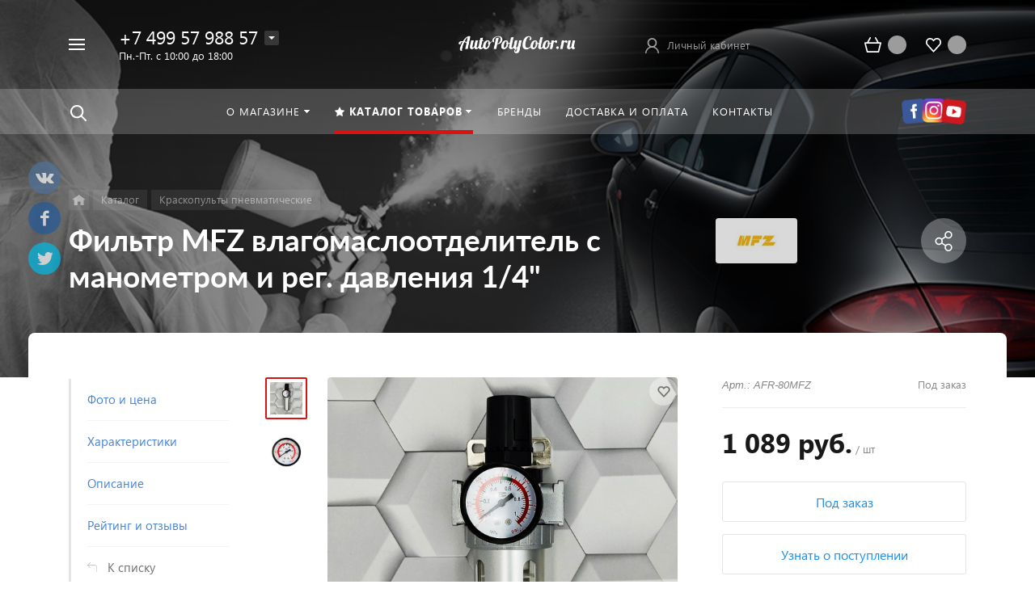

--- FILE ---
content_type: text/html; charset=utf-8
request_url: https://autopolycolor.ru/catalog/detail/filtr_mfz_vlagomaslootdelitel_s_manometrom_i_reg_davleniya_1_4/
body_size: 33608
content:
<!DOCTYPE HTML><html lang="ru" prefix="og: //ogp.me/ns#"><head><style> ::-webkit-scrollbar{ width: 0px; }</style><meta name="viewport" content="width=device-width, initial-scale=1, minimum-scale=1, maximum-scale=2.4" /><title>Фильтр MFZ влагомаслоотделитель с манометром и рег. давления 1/4 AFR-80MFZ Китай</title><meta http-equiv="Content-Type" content="text/html; charset=utf-8" /><meta name="description" content="Фильтр-влагоотделитель MFZ предназначен для осушения и тонкой очистки воздуха&nbsp;от масла и влаги. Фильтр оснащен&nbsp;клапаном для сбора конденсата. 1МРа, 9.9атм. 5-600С 1 089 руб." /><script data-skip-moving="true">(function(w, d, n) {var cl = "bx-core";var ht = d.documentElement;var htc = ht ? ht.className : undefined;if (htc === undefined || htc.indexOf(cl) !== -1){return;}var ua = n.userAgent;if (/(iPad;)|(iPhone;)/i.test(ua)){cl += " bx-ios";}else if (/Windows/i.test(ua)){cl += ' bx-win';}else if (/Macintosh/i.test(ua)){cl += " bx-mac";}else if (/Linux/i.test(ua) && !/Android/i.test(ua)){cl += " bx-linux";}else if (/Android/i.test(ua)){cl += " bx-android";}cl += (/(ipad|iphone|android|mobile|touch)/i.test(ua) ? " bx-touch" : " bx-no-touch");cl += w.devicePixelRatio && w.devicePixelRatio >= 2? " bx-retina": " bx-no-retina";if (/AppleWebKit/.test(ua)){cl += " bx-chrome";}else if (/Opera/.test(ua)){cl += " bx-opera";}else if (/Firefox/.test(ua)){cl += " bx-firefox";}ht.className = htc ? htc + " " + cl : cl;})(window, document, navigator);</script><script type="extension/settings" data-extension="currency.currency-core">{"region":"ru"}</script><link rel="icon" href="/upload/phoenix/18c/fav.png" type="image/png"><meta property="og:url" content="https://autopolycolor.ru/catalog/detail/filtr_mfz_vlagomaslootdelitel_s_manometrom_i_reg_davleniya_1_4/" /><meta property="og:type" content="website" /><meta property="og:title" content="Фильтр MFZ влагомаслоотделитель с манометром и рег. давления 1/4 AFR-80MFZ Китай" /><meta property="og:description" content="Фильтр-влагоотделитель MFZ предназначен для осушения и тонкой очистки воздуха&nbsp;от масла и влаги. Фильтр оснащен&nbsp;клапаном для сбора конденсата. 1МРа, 9.9атм. 5-600С 1 089 руб." /><script data-skip-moving='true' >(function(m,e,t,r,i,k,a){m[i]=m[i]||function(){(m[i].a=m[i].a||[]).push(arguments)};
m[i].l=1*new Date();
for (var j = 0; j < document.scripts.length; j++) {if (document.scripts[j].src === r) { return; }}
k=e.createElement(t),a=e.getElementsByTagName(t)[0],k.async=1,k.src=r,a.parentNode.insertBefore(k,a)})
(window, document, "script", "https://mc.yandex.ru/metrika/tag.js", "ym");
ym(39966780, "init", {
clickmap:true,
trackLinks:true,
accurateTrackBounce:true,
webvisor:true,
ecommerce:"dataLayer"
});</script><noscript><div><img src="https://mc.yandex.ru/watch/39966780" style="position:absolute; left:-9999px;" alt="" /></div></noscript><link href="/bitrix/cache/css/ag_hc_s2/united/99cb9be974384d6fff81ea677c676db7.css" rel="stylesheet" /></head><body class=" font-maincolor-light " id="body" data-spy="scroll" data-target="#navigation" data-offset="150"><input type="hidden" class="serverName" name="serverName" value=""><input type="hidden" class="curPageUrl" name="curPageUrl" value="/catalog/detail/filtr_mfz_vlagomaslootdelitel_s_manometrom_i_reg_davleniya_1_4/"><input type="hidden" class="tmpl_path" name="tmpl_path" value="/bitrix/templates/concept_phoenix_s2"><input type="hidden" class="tmpl" name="tmpl" value="concept_phoenix_s2"><input type="hidden" class="site_id" name="site_id" value="s2"><input type="hidden" class="domen-url-for-cookie" value="autopolycolor_ru"><input type="hidden" class="urlpage" name="urlpage" value=""><input type="hidden" id="showBasketAfterFirstAdd" value="Y"><input type="hidden" id="custom-input-1" name="custom-input-1" value=""><input type="hidden" id="custom-input-2" name="custom-input-2" value=""><input type="hidden" id="custom-input-3" name="custom-input-3" value=""><input type="hidden" id="custom-input-4" name="custom-input-4" value=""><input type="hidden" id="custom-input-5" name="custom-input-5" value=""><input type="hidden" id="custom-input-6" name="custom-input-6" value=""><input type="hidden" id="custom-input-7" name="custom-input-7" value=""><input type="hidden" id="custom-input-8" name="custom-input-8" value=""><input type="hidden" id="custom-input-9" name="custom-input-9" value=""><input type="hidden" id="custom-input-10" name="custom-input-10" value=""><input type="hidden" id="custom-dynamic-input-1" name="custom-dynamic-input-1" value=""><input type="hidden" id="custom-dynamic-input-2" name="custom-dynamic-input-2" value=""><input type="hidden" id="custom-dynamic-input-3" name="custom-dynamic-input-3" value=""><input type="hidden" id="shop-mode" value="Y"><input type="hidden" id="catalogIblockID" value ="21"><input type="hidden" id="LAND_iblockID" value ="23"><input type="hidden" id="LAND_iblockTypeID" value ="concept_phoenix_s2"><input type="hidden" class="mask-phone" value="+7 (999) 999-99-99"><div class="menu-shadow tone-dark hidden-sm hidden-xs"></div><div class="open-menu tone-dark hidden-sm hidden-xs blur-container"><div class="head-menu-wrap"><div class="container"><div class="wrapper-head-top"><div class="row align-items-center"><div class="col-3"><table class="wrapper-item"><tr><td class="wrapper-logotype"><a href="/"><img class='logotype lazyload hidden-md hidden-sm hidden-xs' data-src='/upload/resize_cache/phoenix/589/300_100_1/Autopolycolor.ru.png' /><img class='logotype lazyload visible-md visible-sm visible-xs' data-src='/upload/resize_cache/phoenix/c0c/500_200_1/Autopolycolor.ru.png' /></a></td></tr></table></div><div class="col"><form action="/search/" class = "search-form fix-header"><div class="search-panel-fix-header"><div class="row align-items-center search-input"><div class="col search-input-box" id="search-open-menu"><input type="text" id="search-open-menu" name ="q" class = "search-style search-js" value="" placeholder="Поиск по сайту" autocomplete="off"><div class="circleG-area"><div class="circleG circleG_1"></div><div class="circleG circleG_2"></div><div class="circleG circleG_3"></div></div><ul class="search-list d-none"><li><span class="search-get active" data-url="/search/catalog/">в каталоге</span></li></ul></div><div class="col-auto search-button"><button class = "search-btn-style" type = "button"></button></div><div class="open-search-top"></div></div></div><div class="clearfix"></div></form></div><div class="col-xl-3 col-4"><div class="row no-gutters align-items-center justify-content-end wrapper-item counts-board"><div class="col-4"><div class="basket-quantity-info-icon cart count-basket-items-parent"><span class="count count-basket">&nbsp;</span><a href="/basket/"></a></div></div><div class="col-4"><div class="basket-quantity-info-icon delay count-delay-parent"><span class="count count-delay">&nbsp;</span><a href="/basket/?url-tab=delayed"></a></div></div></div></div><div class="col-1 wrapper-close"><a class="close-menu main"></a></div></div></div></div></div><div class="body-menu"><div class="catalog-navigation"><div class="container"><div class="row"><div class="col-12"><div class="name-catalog"><a href="/catalog/">Каталог товаров</a></div></div><div class="clearfix"></div><div class="col-xl-3 col-md-4 col-12"><table class="item "><tr><td class="picture"><a href="/catalog/abrazivnye-materialy/"><div class="picture-board"><img class="lazyload" data-src="/upload/resize_cache/uf/d8d/100_100_1/Abrazivnye-materialy_.jpg"></div></a></td><td class="decription"><div class="name"><a href="/catalog/abrazivnye-materialy/">Абразивные материалы</a></div><div class="count">358 товаров</div></td></tr></table></div><div class="col-xl-3 col-md-4 col-12"><table class="item "><tr><td class="picture"><a href="/catalog/polirovalnye-materialy/"><div class="picture-board"><img class="lazyload" data-src="/upload/resize_cache/uf/dc8/100_100_1/Polirovka.jpg"></div></a></td><td class="decription"><div class="name"><a href="/catalog/polirovalnye-materialy/">Полировальные материалы</a></div><div class="count">114 товаров</div></td></tr></table></div><div class="col-xl-3 col-md-4 col-12"><table class="item "><tr><td class="picture"><a href="/catalog/zashchitnye-pokrytiya-avtomobilya/"><div class="picture-board"><img class="lazyload" data-src="/upload/resize_cache/uf/1a6/100_100_1/Raptor_.png"></div></a></td><td class="decription"><div class="name"><a href="/catalog/zashchitnye-pokrytiya-avtomobilya/">Защитные покрытия автомобиля</a></div><div class="count">44 товара</div></td></tr></table></div><div class="col-xl-3 col-md-4 col-12"><table class="item "><tr><td class="picture"><a href="/catalog/kraskopulty-pnevmaticheskie/"><div class="picture-board"><img class="lazyload" data-src="/upload/resize_cache/uf/6c5/100_100_1/Kraskopulty_.jpg"></div></a></td><td class="decription"><div class="name"><a href="/catalog/kraskopulty-pnevmaticheskie/">Краскопульты пневматические</a></div><div class="count">71 товар</div></td></tr></table></div><div class="col-xl-3 col-md-4 col-12"><table class="item "><tr><td class="picture"><a href="/catalog/kley/"><div class="picture-board"><img class="lazyload" data-src="/upload/resize_cache/uf/550/mfdjez59li3cl1lnf45pfx20be6uyxt3/100_100_1/8590.jpg"></div></a></td><td class="decription"><div class="name"><a href="/catalog/kley/">Клей</a></div><div class="count">32 товара</div></td></tr></table></div><div class="col-xl-3 col-md-4 col-12"><table class="item "><tr><td class="picture"><a href="/catalog/germetiki/"><div class="picture-board"><img class="lazyload" data-src="/upload/resize_cache/uf/e10/100_100_1/551213_-551223_-551233_-551243-_-3.jpg"></div></a></td><td class="decription"><div class="name"><a href="/catalog/germetiki/">Герметики</a></div><div class="count">25 товаров</div></td></tr></table></div><div class="col-xl-3 col-md-4 col-12"><table class="item "><tr><td class="picture"><a href="/catalog/ukryvnoy-i-maskirovochnyy-materialy/"><div class="picture-board"><img class="lazyload" data-src="/upload/resize_cache/uf/f9b/100_100_1/333311.jpg"></div></a></td><td class="decription"><div class="name"><a href="/catalog/ukryvnoy-i-maskirovochnyy-materialy/">Укрывной и маскировочный материалы</a></div><div class="count">26 товаров</div></td></tr></table></div><div class="col-xl-3 col-md-4 col-12"><table class="item "><tr><td class="picture"><a href="/catalog/skotch/"><div class="picture-board"><img class="lazyload" data-src="/upload/resize_cache/uf/8a3/100_100_1/6313.jpg"></div></a></td><td class="decription"><div class="name"><a href="/catalog/skotch/">Скотч</a></div><div class="count">81 товар</div></td></tr></table></div><div class="col-xl-3 col-md-4 col-12"><table class="item "><tr><td class="picture"><a href="/catalog/plenka-zashchitnaya/"><div class="picture-board"><img class="lazyload" data-src="/upload/resize_cache/uf/17b/100_100_1/7710_2.jpg"></div></a></td><td class="decription"><div class="name"><a href="/catalog/plenka-zashchitnaya/">Пленка защитная</a></div><div class="count">7 товаров</div></td></tr></table></div><div class="col-xl-3 col-md-4 col-12"><table class="item "><tr><td class="picture"><a href="/catalog/lak-avtomobilnyy/"><div class="picture-board"><img class="lazyload" data-src="/upload/resize_cache/uf/a49/100_100_1/D800_1.jpg"></div></a></td><td class="decription"><div class="name"><a href="/catalog/lak-avtomobilnyy/">Лак автомобильный</a></div><div class="count">58 товаров</div></td></tr></table></div><div class="col-xl-3 col-md-4 col-12"><table class="item "><tr><td class="picture"><a href="/catalog/gruntovka_dlya_avtomobilya/"><div class="picture-board"><img class="lazyload" data-src="/upload/resize_cache/uf/fb2/100_100_1/Novol-310.jpg"></div></a></td><td class="decription"><div class="name"><a href="/catalog/gruntovka_dlya_avtomobilya/">Грунтовка для автомобиля</a></div><div class="count">91 товар</div></td></tr></table></div><div class="col-xl-3 col-md-4 col-12"><table class="item "><tr><td class="picture"><a href="/catalog/shpatlevka/"><div class="picture-board"><img class="lazyload" data-src="/upload/resize_cache/uf/0d7/100_100_1/SHpatlevka_.jpg"></div></a></td><td class="decription"><div class="name"><a href="/catalog/shpatlevka/">Шпатлевка</a></div><div class="count">60 товаров</div></td></tr></table></div><div class="col-xl-3 col-md-4 col-12"><table class="item "><tr><td class="picture"><a href="/catalog/rastvoriteli/"><div class="picture-board"><img class="lazyload" data-src="/upload/resize_cache/uf/eb8/100_100_1/Razbaviteli_.jpg"></div></a></td><td class="decription"><div class="name"><a href="/catalog/rastvoriteli/">Растворители</a></div><div class="count">19 товаров</div></td></tr></table></div><div class="col-xl-3 col-md-4 col-12"><table class="item "><tr><td class="picture"><a href="/catalog/ochistiteli/"><div class="picture-board"><img class="lazyload" data-src="/upload/resize_cache/uf/e26/100_100_1/Ochistiteli_.jpg"></div></a></td><td class="decription"><div class="name"><a href="/catalog/ochistiteli/">Очистители</a></div><div class="count">31 товар</div></td></tr></table></div><div class="col-xl-3 col-md-4 col-12"><table class="item "><tr><td class="picture"><a href="/catalog/otverditeli/"><div class="picture-board"><img class="lazyload" data-src="/upload/resize_cache/uf/a41/100_100_1/Otverditeli_.jpg"></div></a></td><td class="decription"><div class="name"><a href="/catalog/otverditeli/">Отвердители</a></div><div class="count">23 товара</div></td></tr></table></div><div class="col-xl-3 col-md-4 col-12"><table class="item "><tr><td class="picture"><a href="/catalog/avtoemali/"><div class="picture-board"><img class="lazyload" data-src="/upload/resize_cache/uf/c81/100_100_1/Avtoemali_.jpg"></div></a></td><td class="decription"><div class="name"><a href="/catalog/avtoemali/">Автоэмали</a></div><div class="count">55 товаров</div></td></tr></table></div><div class="col-xl-3 col-md-4 col-12"><table class="item "><tr><td class="picture"><a href="/catalog/oborudovanie-i-instrumenty/"><div class="picture-board"><img class="lazyload" data-src="/upload/resize_cache/uf/03a/100_100_1/RH353A_2.jpg"></div></a></td><td class="decription"><div class="name"><a href="/catalog/oborudovanie-i-instrumenty/">Оборудование и инструменты</a></div><div class="count">80 товаров</div></td></tr></table></div><div class="col-xl-3 col-md-4 col-12"><table class="item "><tr><td class="picture"><a href="/catalog/materialy-dlya-remonta-plastika/"><div class="picture-board"><img class="lazyload" data-src="/upload/resize_cache/uf/1b5/100_100_1/Remont-plastika_.jpg"></div></a></td><td class="decription"><div class="name"><a href="/catalog/materialy-dlya-remonta-plastika/">Материалы для ремонта пластика</a></div><div class="count">13 товаров</div></td></tr></table></div><div class="col-xl-3 col-md-4 col-12"><table class="item "><tr><td class="picture"><a href="/catalog/smazka/"><div class="picture-board"><img class="lazyload" data-src="/upload/resize_cache/uf/b58/100_100_1/Smazka_.jpg"></div></a></td><td class="decription"><div class="name"><a href="/catalog/smazka/">Смазка</a></div><div class="count">10 товаров</div></td></tr></table></div><div class="col-xl-3 col-md-4 col-12"><table class="item "><tr><td class="picture"><a href="/catalog/sredstva-individualnoy-zashchity/"><div class="picture-board"><img class="lazyload" data-src="/upload/resize_cache/uf/28b/100_100_1/7502_1.jpg"></div></a></td><td class="decription"><div class="name"><a href="/catalog/sredstva-individualnoy-zashchity/">Средства индивидуальной защиты</a></div><div class="count">65 товаров</div></td></tr></table></div><div class="col-xl-3 col-md-4 col-12"><table class="item "><tr><td class="picture"><a href="/catalog/soputstvuyushchie-materialy/"><div class="picture-board"><img class="lazyload" data-src="/upload/resize_cache/uf/7da/100_100_1/ARMFV.jpg"></div></a></td><td class="decription"><div class="name"><a href="/catalog/soputstvuyushchie-materialy/">Сопутствующие материалы</a></div><div class="count">40 товаров</div></td></tr></table></div><div class="clearfix"></div></div></div></div><div class="main-menu-navigation"><div class="container"><div class="row"><div class="col-lg-3 col-md-4 col-12"><div class="list-menu"><a href='/about/' class="main-item hover close-menu-js open " >О магазине</a><ul class="child"><li class=" section-menu-id-336 "><a href='/about/' class="hover close-menu-js ">О компании</a></li><li class=" section-menu-id-339 "><a href='/documents/' class="hover close-menu-js ">Сертификаты</a></li><li class=" section-menu-id-340 "><a href='/feedback/' class="hover close-menu-js ">Отзывы клиентов</a></li><li class=" section-menu-id-341 "><a href='/partners/' class="hover close-menu-js ">Партнёры</a></li></ul></div></div><div class="col-lg-3 col-md-4 col-12"></div><div class="clearfix visible-sm"></div><div class="col-lg-3 col-md-4 col-12"><div class="list-menu"><a href='/brands/' class="main-item hover close-menu-js open " >Бренды</a></div></div><div class="col-lg-3 col-md-4 col-12"><div class="list-menu"><a href='/delivery/' class="main-item hover close-menu-js open " >Доставка и оплата</a></div><div class="list-menu"><a href='/contact/' class="main-item hover close-menu-js open " >Контакты</a></div></div></div></div></div></div><div class="footer-menu-wrap"><div class="container"><div class="row"><div class="col-lg-3 col-md-4 col-12 unset-margin-top-child left"><div class="phone"><div><div class="phone-value"><a href="tel:+74995798857">+7 499 57 988 57</a></div></div><div><div class="phone-value"><a href="tel:+79993509090">+7 999 350 90 90</a></div></div><div><div class="phone-value"><a href="https://t.me/APcolor">Telegram</a></div></div><div><div class="phone-value"><a href="whatsapp://send?phone=+79993509090">WhatsApp</div></div></div><div class="button-wrap"><a class="button-def main-color elips call-modal callform from-modal" data-from-open-modal='open-menu' data-header="Открытое меню сайта" data-call-modal="form1709"> Заказать звонок </a></div></div><div class="col-lg-6 col-md-8 col-12 center"><div class="copyright-text unset-margin-top-child"><div class="top-text"><div style="font-size: 18px; line-height: 26px; letter-spacing: 1px;">УДОБНЫЙ ИНТЕРНЕТ-МАГАЗИН</div><div style="margin-top: 17px; margin-bottom: 47px;">Оптом и в розницу профессиональные материалы и инструменты для кузовоного ремонта автомобиля, дерево и металлообработки.<br> Гарантированная оригинальность продукции. <br>Индивидуальный подход к каждому.<br>С нами просто и удобно!</div></div><div class="political"><a class="call-modal callagreement from-modal from-openmenu" data-call-modal="agreement1661"><span class="bord-bot">Обработка персональных данных</span></a><a class="call-modal callagreement from-modal from-openmenu" data-call-modal="agreement1662"><span class="bord-bot">Публичная оферта</span></a></div></div></div><div class="col-lg-3 col-12 unset-margin-top-child right"><div class='soc-group'><a rel='noindex, nofollow' target='_blank' href='https://vk.com/autopolycolor' class='soc_ic soc_vk'><i class='concept-vkontakte'></i></a><a rel='noindex, nofollow' target='_blank' href='https://www.youtube.com/c/AutoPolyColor' class='soc_ic soc_yu'><i class='concept-youtube-play'></i></a><a rel='noindex, nofollow' target='_blank' href='https://www.instagram.com/autopolycolor.ru/' class='soc_ic soc_ins'><i class='concept-instagram-4'></i></a><a rel='noindex, nofollow' target='_blank' href='https://t.me/Apcolor' class='soc_ic soc_telegram'><i class='concept-paper-plane'></i></a><div class='clearfix'></div></div><div class="email"><a href="mailto:info@apcolor.ru"><span class="bord-bot white">info@apcolor.ru</span></a></div></div></div></div></div></div><div class="search-top search-top-js"><div class="container"><div class="close-search-top"></div><form action="/search/" class="search-form default-search-form outside-div" id="search-page-input-container-top"><div class="row align-items-center search-panel search-panel-js top-panel hint"><div class="col-8"><div class="search-input-box" id="search-page-input-container-top"><input id="search-page-input-top" name="q" class="search-style search-js" type="text" value="" placeholder = "" autocomplete="off"><div class="search-icon search-icon-js hidden-sm hidden-xs"></div><div class="circleG-area"><div class="circleG circleG_1"></div><div class="circleG circleG_2"></div><div class="circleG circleG_3"></div></div></div></div><div class="col-4 wrapper-right"><div class="row no-gutters align-items-center search-btns-box "><div class="col-md-7 show-search-list-parent hidden-sm hidden-xs"><div class="search-list-wrap">Искать: <span class="search-cur show-search-list">в каталоге</span><ul class="search-list"><li><span class="search-get active" data-id="catalog" data-url="/search/catalog/">в каталоге</span></li></ul></div></div><div class="col-md-5 col-12 buttons"><button class = "search-btn-style main-color elips hidden-xs" type = "submit"><div class="icon-enter">Найти</div></button><button class = "button-def search-btn-style mob main-color elips d-block d-sm-none" type = "submit"></button></div></div><div class="hint-area hidden-sm hidden-xs paste-in-input-parent">Например, <span class="paste-in-input" id="search-page-input-container-top_hint">Лак Eins</span></div></div></div><div class="clearfix"></div></form></div></div><div id="phoenix-container" class="wrapper tone-dark"><div class="public_shares d-none d-sm-block"><a class='vkontakte' onclick=""><i class="concept-vkontakte"></i><span>Поделиться с друзьями</span></a><a class='facebook' onclick=""><i class="concept-facebook-1"></i><span>Поделиться с друзьями</span></a><a class='twitter' onclick=""><i class="concept-twitter-bird-1"></i><span>Поделиться с друзьями</span></a></div><div class="open-menu-mobile tone-dark hidden-xxl hidden-xl hidden-lg hidden-md"><div class="menu-mobile-inner"><div class="head-wrap"><div class="row"><div class="col-6"><table class="logotype"><tr><td><img class='logotype lazyload hidden-md hidden-sm hidden-xs' data-src='/upload/resize_cache/phoenix/589/300_100_1/Autopolycolor.ru.png' /><img class='logotype lazyload visible-md visible-sm visible-xs' data-src='/upload/resize_cache/phoenix/c0c/500_200_1/Autopolycolor.ru.png' /></td></tr></table></div><div class="col-12"><div class="wr-count-products-info"><div class="row align-items-center"><div class="col-3"><div class="wr-item"><div class="basket-quantity-info-icon cart count-basket-items-parent"><span class="count count-basket">&nbsp;</span><a href="/basket/"></a></div></div></div><div class="col-3"><div class="wr-item"><div class="basket-quantity-info-icon delay count-delay-parent"><span class="count count-delay">&nbsp;</span><a href="/basket/?url-tab=delayed"></a></div></div></div><div class="col-3"><div class="wr-item"><div class="wr-cabinet"><table class='cabinet' title='Войти в личный кабинет'><tr><td class='picture'><div class='def-picture'></div></td><td class='name hidden-lg hidden-md hidden-sm hidden-xs'><div class='width-limit'><span>Личный кабинет</span></div></td></tr></table><a class='wr-link show-phx-modal-dialog' data-target='auth-modal-dialog'></a></div></div></div></div></div></div></div></div><div class="menu-content"><form action="/search/" class = "search-form"><div class="search-panel-mob row no-gutters"><div class="col-8"><div class="search-input-box" id="search-mobile-menu"><input id="search-mobile-menu" name="q" class="search-style search-js" type="text" value="" autocomplete="off"><div class="search-icon search-icon-js" title = ""></div><ul class="search-list d-none"><li><span class="search-get active" data-url="/search/catalog/">в каталоге</span></li></ul></div></div><div class="col-4"><button class="button-def search-btn-style mob main-color elips visible-xs" type="submit"><span>Найти</span></button></div></div><div class="clearfix"></div></form><ul class="mobile-menu-list main-list show-open" data-menu-list="main"><li class=" section-menu-id-335 parent"><a data-menu-list="335" class=" open-mobile-list " > О магазине </a><div class="border-mob-menu"></div></li><li class=" section-menu-id-342 parent"><a data-menu-list="342" class=" open-mobile-list " ><i class="concept-icon concept-star"></i>Каталог товаров </a><div class="border-mob-menu"></div></li><li class=" section-menu-id-352 "><a href="/brands/" class="close-menu-mobile-js" class=" " > Бренды </a><div class="border-mob-menu"></div></li><li class=" section-menu-id-354 "><a href="/delivery/" class="close-menu-mobile-js" class=" " > Доставка и оплата </a><div class="border-mob-menu"></div></li><li class=" section-menu-id-356 "><a href="/contact/" class="close-menu-mobile-js" class=" " > Контакты </a><div class="border-mob-menu"></div></li></ul><ul class="mobile-menu-list in-list" data-menu-list="335"><li class="back"><a class="open-mobile-list" data-menu-list="main">&larr; Назад</a></li><li class="menu-title"><a href="/about/" class="close-menu-mobile-js" >О магазине </a></li><li class=" section-menu-id-336 "><a href="/about/" class="close-menu-mobile-js" >О компании</a><div class="border-mob-menu"></div></li><li class=" section-menu-id-339 "><a href="/documents/" class="close-menu-mobile-js" >Сертификаты</a><div class="border-mob-menu"></div></li><li class=" section-menu-id-340 "><a href="/feedback/" class="close-menu-mobile-js" >Отзывы клиентов</a><div class="border-mob-menu"></div></li><li class=" section-menu-id-341 "><a href="/partners/" class="close-menu-mobile-js" >Партнёры</a><div class="border-mob-menu"></div></li></ul><ul class="mobile-menu-list in-list" data-menu-list="342"><li class="back"><a class="open-mobile-list" data-menu-list="main">&larr; Назад</a></li><li class="menu-title"><a href="/catalog/" class="close-menu-mobile-js" ><i class="concept-icon concept-star"></i>Каталог товаров </a></li><li class="parent section-menu-id-381 "><a class="open-mobile-list " data-menu-list="342381">Абразивные материалы</a><div class="border-mob-menu"></div></li><li class="parent section-menu-id-402 "><a class="open-mobile-list " data-menu-list="342402">Полировальные материалы</a><div class="border-mob-menu"></div></li><li class="parent section-menu-id-392 "><a class="open-mobile-list " data-menu-list="342392">Защитные покрытия автомобиля</a><div class="border-mob-menu"></div></li><li class="parent section-menu-id-396 "><a class="open-mobile-list " data-menu-list="342396">Краскопульты пневматические</a><div class="border-mob-menu"></div></li><li class=" section-menu-id-430 "><a href="/catalog/kley/" class="close-menu-mobile-js" >Клей</a><div class="border-mob-menu"></div></li><li class=" section-menu-id-431 "><a href="/catalog/germetiki/" class="close-menu-mobile-js" >Герметики</a><div class="border-mob-menu"></div></li><li class=" section-menu-id-429 "><a href="/catalog/ukryvnoy-i-maskirovochnyy-materialy/" class="close-menu-mobile-js" >Укрывной и маскировочный материалы</a><div class="border-mob-menu"></div></li><li class="parent section-menu-id-370 "><a class="open-mobile-list " data-menu-list="342370">Скотч</a><div class="border-mob-menu"></div></li><li class=" section-menu-id-434 "><a href="/catalog/plenka-zashchitnaya/" class="close-menu-mobile-js" >Пленка защитная</a><div class="border-mob-menu"></div></li><li class="parent section-menu-id-410 "><a class="open-mobile-list " data-menu-list="342410">Лак автомобильный</a><div class="border-mob-menu"></div></li><li class="parent section-menu-id-407 "><a class="open-mobile-list " data-menu-list="342407">Грунтовка для автомобиля</a><div class="border-mob-menu"></div></li><li class="parent section-menu-id-425 "><a class="open-mobile-list " data-menu-list="342425">Шпатлевка</a><div class="border-mob-menu"></div></li><li class=" section-menu-id-427 "><a href="/catalog/rastvoriteli/" class="close-menu-mobile-js" >Растворители</a><div class="border-mob-menu"></div></li><li class=" section-menu-id-406 "><a href="/catalog/ochistiteli/" class="close-menu-mobile-js" >Очистители</a><div class="border-mob-menu"></div></li><li class=" section-menu-id-426 "><a href="/catalog/otverditeli/" class="close-menu-mobile-js" >Отвердители</a><div class="border-mob-menu"></div></li><li class=" section-menu-id-394 "><a href="/catalog/avtoemali/" class="close-menu-mobile-js" >Автоэмали</a><div class="border-mob-menu"></div></li><li class="parent section-menu-id-400 "><a class="open-mobile-list " data-menu-list="342400">Оборудование и инструменты</a><div class="border-mob-menu"></div></li><li class=" section-menu-id-395 "><a href="/catalog/materialy-dlya-remonta-plastika/" class="close-menu-mobile-js" >Материалы для ремонта пластика</a><div class="border-mob-menu"></div></li><li class=" section-menu-id-435 "><a href="/catalog/smazka/" class="close-menu-mobile-js" >Смазка</a><div class="border-mob-menu"></div></li><li class="parent section-menu-id-387 "><a class="open-mobile-list " data-menu-list="342387">Средства индивидуальной защиты</a><div class="border-mob-menu"></div></li><li class=" section-menu-id-433 "><a href="/catalog/soputstvuyushchie-materialy/" class="close-menu-mobile-js" >Сопутствующие материалы</a><div class="border-mob-menu"></div></li></ul><ul class="mobile-menu-list in-list" data-menu-list="342381"><li class="back"><a class="open-mobile-list" data-menu-list="342"><i class='concept-icon concept-left-open-1'></i>Назад</a></li><li class="menu-title"><a href="/catalog/abrazivnye-materialy/" class="close-menu-mobile-js" > Абразивные материалы</a></li><li class=" section-menu-id-382 "><a href="/catalog/krug-shlifovalnyy/" class="close-menu-mobile-js" >Круг шлифовальный</a><div class="border-mob-menu"></div></li><li class=" section-menu-id-423 "><a href="/catalog/bumaga-shlifovalnaya-abrazivnaya/" class="close-menu-mobile-js" >Бумага шлифовальная абразивная</a><div class="border-mob-menu"></div></li><li class=" section-menu-id-424 "><a href="/catalog/polosa-shlifovalnaya-abrazivnaya/" class="close-menu-mobile-js" >Полоса шлифовальная абразивная</a><div class="border-mob-menu"></div></li><li class=" section-menu-id-384 "><a href="/catalog/gubki-abrazivnye/" class="close-menu-mobile-js" >Губки абразивные</a><div class="border-mob-menu"></div></li><li class=" section-menu-id-380 "><a href="/catalog/skotch_brayt/" class="close-menu-mobile-js" >Скотч брайт</a><div class="border-mob-menu"></div></li></ul><ul class="mobile-menu-list in-list" data-menu-list="342402"><li class="back"><a class="open-mobile-list" data-menu-list="342"><i class='concept-icon concept-left-open-1'></i>Назад</a></li><li class="menu-title"><a href="/catalog/polirovalnye-materialy/" class="close-menu-mobile-js" > Полировальные материалы</a></li><li class=" section-menu-id-403 "><a href="/catalog/pasta-polirovalnaya/" class="close-menu-mobile-js" >Паста полировальная</a><div class="border-mob-menu"></div></li><li class=" section-menu-id-405 "><a href="/catalog/krug-polirovalnyy/" class="close-menu-mobile-js" >Круг полировальный</a><div class="border-mob-menu"></div></li><li class=" section-menu-id-404 "><a href="/catalog/mikrofibra-polotentse/" class="close-menu-mobile-js" >Микрофибра полотенце</a><div class="border-mob-menu"></div></li></ul><ul class="mobile-menu-list in-list" data-menu-list="342392"><li class="back"><a class="open-mobile-list" data-menu-list="342"><i class='concept-icon concept-left-open-1'></i>Назад</a></li><li class="menu-title"><a href="/catalog/zashchitnye-pokrytiya-avtomobilya/" class="close-menu-mobile-js" > Защитные покрытия автомобиля</a></li><li class=" section-menu-id-393 "><a href="/catalog/raptor-kraska/" class="close-menu-mobile-js" >Раптор краска</a><div class="border-mob-menu"></div></li></ul><ul class="mobile-menu-list in-list" data-menu-list="342396"><li class="back"><a class="open-mobile-list" data-menu-list="342"><i class='concept-icon concept-left-open-1'></i>Назад</a></li><li class="menu-title"><a href="/catalog/kraskopulty-pnevmaticheskie/" class="close-menu-mobile-js" > Краскопульты пневматические</a></li><li class=" section-menu-id-397 "><a href="/catalog/antigraviynyy-pistolet/" class="close-menu-mobile-js" >Антигравийный пистолет</a><div class="border-mob-menu"></div></li><li class=" section-menu-id-398 "><a href="/catalog/pistolet-produvochnyy/" class="close-menu-mobile-js" >Пистолет продувочный</a><div class="border-mob-menu"></div></li><li class=" section-menu-id-399 "><a href="/catalog/pistolety/" class="close-menu-mobile-js" >Пистолеты</a><div class="border-mob-menu"></div></li></ul><ul class="mobile-menu-list in-list" data-menu-list="342370"><li class="back"><a class="open-mobile-list" data-menu-list="342"><i class='concept-icon concept-left-open-1'></i>Назад</a></li><li class="menu-title"><a href="/catalog/skotch/" class="close-menu-mobile-js" > Скотч</a></li><li class=" section-menu-id-371 "><a href="/catalog/dvukhstoronniy-skotch/" class="close-menu-mobile-js" >Двухсторонний скотч</a><div class="border-mob-menu"></div></li><li class=" section-menu-id-372 "><a href="/catalog/malyarnyy-skotch/" class="close-menu-mobile-js" >Малярный скотч</a><div class="border-mob-menu"></div></li><li class=" section-menu-id-373 "><a href="/catalog/armirovannyy-skotch/" class="close-menu-mobile-js" >Армированный скотч</a><div class="border-mob-menu"></div></li><li class=" section-menu-id-374 "><a href="/catalog/lenta-germetik/" class="close-menu-mobile-js" >Лента герметик</a><div class="border-mob-menu"></div></li></ul><ul class="mobile-menu-list in-list" data-menu-list="342410"><li class="back"><a class="open-mobile-list" data-menu-list="342"><i class='concept-icon concept-left-open-1'></i>Назад</a></li><li class="menu-title"><a href="/catalog/lak-avtomobilnyy/" class="close-menu-mobile-js" > Лак автомобильный</a></li><li class=" section-menu-id-412 "><a href="/catalog/avtomobilnyy-lak-v-ballonchikakh/" class="close-menu-mobile-js" >Автомобильный лак в баллончиках</a><div class="border-mob-menu"></div></li><li class=" section-menu-id-411 "><a href="/catalog/avtomobilnyy-lak-reofleks/" class="close-menu-mobile-js" >Автомобильный лак реофлекс</a><div class="border-mob-menu"></div></li><li class=" section-menu-id-441 "><a href="/catalog/akrilovyy-lak-avtomobilnyy/" class="close-menu-mobile-js" >Акриловый лак автомобильный</a><div class="border-mob-menu"></div></li></ul><ul class="mobile-menu-list in-list" data-menu-list="342407"><li class="back"><a class="open-mobile-list" data-menu-list="342"><i class='concept-icon concept-left-open-1'></i>Назад</a></li><li class="menu-title"><a href="/catalog/gruntovka_dlya_avtomobilya/" class="close-menu-mobile-js" > Грунтовка для автомобиля</a></li><li class=" section-menu-id-436 "><a href="/catalog/grunt_kislotnyy_protravlivayushchiy_fosfatiruyushchiy/" class="close-menu-mobile-js" >Грунт кислотный протравливающий фосфатирующий</a><div class="border-mob-menu"></div></li><li class=" section-menu-id-408 "><a href="/catalog/grunt-epoksidnyy-dlya-avto/" class="close-menu-mobile-js" >Грунт эпоксидный для авто</a><div class="border-mob-menu"></div></li><li class=" section-menu-id-437 "><a href="/catalog/grunt-po-plastiku/" class="close-menu-mobile-js" >Грунт по пластику</a><div class="border-mob-menu"></div></li><li class=" section-menu-id-455 "><a href="/catalog/akrilovyy_grunt/" class="close-menu-mobile-js" >Акриловый грунт</a><div class="border-mob-menu"></div></li><li class=" section-menu-id-438 "><a href="/catalog/grunt-v-ballonchikakh/" class="close-menu-mobile-js" >Грунт в баллончиках</a><div class="border-mob-menu"></div></li></ul><ul class="mobile-menu-list in-list" data-menu-list="342425"><li class="back"><a class="open-mobile-list" data-menu-list="342"><i class='concept-icon concept-left-open-1'></i>Назад</a></li><li class="menu-title"><a href="/catalog/shpatlevka/" class="close-menu-mobile-js" > Шпатлевка</a></li><li class=" section-menu-id-439 "><a href="/catalog/shpatlevka-universalnaya/" class="close-menu-mobile-js" >Шпатлевка универсальная</a><div class="border-mob-menu"></div></li><li class=" section-menu-id-440 "><a href="/catalog/shpatlevka-so-steklovoloknom/" class="close-menu-mobile-js" >Шпатлевка со стекловолокном</a><div class="border-mob-menu"></div></li></ul><ul class="mobile-menu-list in-list" data-menu-list="342400"><li class="back"><a class="open-mobile-list" data-menu-list="342"><i class='concept-icon concept-left-open-1'></i>Назад</a></li><li class="menu-title"><a href="/catalog/oborudovanie-i-instrumenty/" class="close-menu-mobile-js" > Оборудование и инструменты</a></li><li class=" section-menu-id-432 "><a href="/catalog/ruchnoy-instrument/" class="close-menu-mobile-js" >Ручной инструмент</a><div class="border-mob-menu"></div></li><li class=" section-menu-id-401 "><a href="/catalog/shlifmashina-ekstsentrikovaya/" class="close-menu-mobile-js" >Шлифмашина эксцентриковая</a><div class="border-mob-menu"></div></li></ul><ul class="mobile-menu-list in-list" data-menu-list="342387"><li class="back"><a class="open-mobile-list" data-menu-list="342"><i class='concept-icon concept-left-open-1'></i>Назад</a></li><li class="menu-title"><a href="/catalog/sredstva-individualnoy-zashchity/" class="close-menu-mobile-js" > Средства индивидуальной защиты</a></li><li class=" section-menu-id-389 "><a href="/catalog/sredstva-zashchity-organov-dykhaniya/" class="close-menu-mobile-js" >Средства защиты органов дыхания</a><div class="border-mob-menu"></div></li><li class=" section-menu-id-388 "><a href="/catalog/zashchita-ruk/" class="close-menu-mobile-js" >Защита рук</a><div class="border-mob-menu"></div></li><li class=" section-menu-id-419 "><a href="/catalog/zashchitnye-ochki/" class="close-menu-mobile-js" >Защитные очки</a><div class="border-mob-menu"></div></li></ul></div></div><div class="foot-wrap"><div class="contacts"><div class="phone-wrap"><div class="phone"><a href="tel:+74995798857">+7 499 57 988 57</a></div><div class="desc">Пн.-Пт. с 10:00 до 18:00</div></div><div class="wr-open-list-contact"><div class="ic-open-list-contact open-list-contact">Показать все контакты</div></div><div class="list-contacts"><div class="contact-wrap"><div class="phone"><a href="tel:+79993509090">+7 999 350 90 90</a></div><div class="desc"></div></div><div class="contact-wrap"><div class="phone"><a href="https://t.me/APcolor">Telegram</a></div><div class="desc">Написать</div></div><div class="contact-wrap"><div class="phone"><a href="whatsapp://send?phone=+79993509090">WhatsApp</div><div class="desc">Спросить</div></div><div class="contact-wrap"><div class="email"><a href="mailto:info@apcolor.ru"><span class="bord-bot">info@apcolor.ru</span></a></div><div class="desc">По любым вопросам</div></div><div class="contact-wrap map"><div class="iframe-map-area" data-src="&lt;iframe src=&quot;https://yandex.ru/map-widget/v1/?um=constructor%3Aaac94919447e89fbddb2ddb4c288bfe450fc67da756594d940ba1f8ecea1e7bb&amp;amp;source=constructor&quot; width=&quot;100%&quot; height=&quot;720&quot; frameborder=&quot;0&quot;&gt;&lt;/iframe&gt;&lt;/ul&gt;"></div><div class="overlay" onclick="style.pointerEvents='none'"></div></div></div></div><a class="button-def shine main-color elips call-modal callform" data-header="Меню мобильной версии" data-call-modal="form1709">Заказать звонок</a><div class='soc-group'><a rel='noindex, nofollow' target='_blank' href='https://vk.com/autopolycolor' class='soc_ic soc_vk'><i class='concept-vkontakte'></i></a><a rel='noindex, nofollow' target='_blank' href='https://www.youtube.com/c/AutoPolyColor' class='soc_ic soc_yu'><i class='concept-youtube-play'></i></a><a rel='noindex, nofollow' target='_blank' href='https://www.instagram.com/autopolycolor.ru/' class='soc_ic soc_ins'><i class='concept-instagram-4'></i></a><a rel='noindex, nofollow' target='_blank' href='https://t.me/Apcolor' class='soc_ic soc_telegram'><i class='concept-paper-plane'></i></a><div class='clearfix'></div></div></div></div><a class="close-menu mobile hidden-xxl hidden-xl hidden-lg hidden-md"></a><header class= " tone-dark menu-type-on_board menu-view-full fixed cover color_header-def " ><div class="static-board hidden-sm hidden-xs"><div class="container"><div class="wrapper-head-top"><div class="inner-head-top row align-items-center"><div class=" col board-contacts order-1"><div class= " row no-gutters align-items-center wrapper-item "><div class="col-auto board-menu order-first"><div class="wrapper-icon-hamburger open-main-menu"><div class="icon-hamburger"><span class="icon-bar"></span><span class="icon-bar"></span><span class="icon-bar"></span></div></div></div><div class="col-11 wrapper-contacts"><div class="wrapper-board-contact parent-show-board-contact-js "><div><div class="visible-part phone" title="+7 499 57 988 57"><a href="tel:+74995798857">+7 499 57 988 57</a><div class="ic-open-list-contact show-board-contact-js open-list-contact"><span></span></div></div></div><div class='comment'> Пн.-Пт. с 10:00 до 18:00 </div><div class="list-contacts"><table><tr><td><div class="phone"><span ><a href="tel:+74995798857">+7 499 57 988 57</a></span></div><div class="desc">Пн.-Пт. с 10:00 до 18:00</div></td></tr><tr class="no-border-top"><td><div class="button-wrap"><a class="button-def main-color d-block elips call-modal callform" data-from-open-modal='open-menu' data-header="Шапка сайта" data-call-modal="form1709">Заказать звонок</a></div></td></tr><tr><td><div class="phone"><span ><a href="tel:+79993509090">+7 999 350 90 90</a></span></div></td></tr><tr><td><div class="phone"><span ><a href="https://t.me/APcolor">Telegram</a></span></div><div class="desc">Написать</div></td></tr><tr><td><div class="phone"><span ><a href="whatsapp://send?phone=+79993509090">WhatsApp</span></div><div class="desc">Спросить</div></td></tr><tr><td><div class="email"><a href="mailto:info@apcolor.ru"><span class="bord-bot">info@apcolor.ru</span></a></div><div class="desc">По любым вопросам</div></td></tr><tr><td><div class="desc">МО, Люберцы, Красково, 2-я Заводская, д.7</div><a class="btn-map-ic show-dialog-map"><i class="concept-icon concept-location-5"></i><span class="bord-bot">Посмотреть на карте</span></a></td></tr><tr><td><div class='soc-group'><a rel='noindex, nofollow' target='_blank' href='https://vk.com/autopolycolor' class='soc_ic soc_vk'><i class='concept-vkontakte'></i></a><a rel='noindex, nofollow' target='_blank' href='https://www.youtube.com/c/AutoPolyColor' class='soc_ic soc_yu'><i class='concept-youtube-play'></i></a><a rel='noindex, nofollow' target='_blank' href='https://www.instagram.com/autopolycolor.ru/' class='soc_ic soc_ins'><i class='concept-instagram-4'></i></a><a rel='noindex, nofollow' target='_blank' href='https://t.me/Apcolor' class='soc_ic soc_telegram'><i class='concept-paper-plane'></i></a><div class='clearfix'></div></div></td></tr></table></div></div></div></div></div><div class="col-md-2 col-4 wrapper-logotype order-2"><div class="row no-gutters align-items-center wrapper-item"><div class="col"><a href="/" title="На главную страницу"><img class='logotype lazyload hidden-md hidden-sm hidden-xs' data-src='/upload/resize_cache/phoenix/589/300_100_1/Autopolycolor.ru.png' /><img class='logotype lazyload visible-md visible-sm visible-xs' data-src='/upload/resize_cache/phoenix/c0c/500_200_1/Autopolycolor.ru.png' /></a></div></div></div><div class="col-5 board-info order-last"><div class="row no-gutters align-items-center wrapper-item"><div class="col-xl-6 col-4 wrapper-cabinet"><div class="wr-cabinet"><table class='cabinet' title='Войти в личный кабинет'><tr><td class='picture'><div class='def-picture'></div></td><td class='name hidden-lg hidden-md hidden-sm hidden-xs'><div class='width-limit'><span>Личный кабинет</span></div></td></tr></table><a class='wr-link show-phx-modal-dialog' data-target='auth-modal-dialog'></a></div></div><div class="col-xl-6 col-8 row no-gutters justify-content-end counts-board"><div class="col-4"><div class="basket-quantity-info-icon cart count-basket-items-parent"><span class="count count-basket">&nbsp;</span><a href="/basket/"></a></div></div><div class="col-4"><div class="basket-quantity-info-icon delay count-delay-parent"><span class="count count-delay">&nbsp;</span><a href="/basket/?url-tab=delayed"></a></div></div></div></div></div></div></div></div><div class= " wrap-main-menu active def full " style="background-color: rgba(255,255,255, 0.2);" ><div class="container pos-static"><div class="main-menu-inner parent-tool-settings" ><table class="main-menu-board"><tr><td class="wrapper-search"><div class="mini-search-style open-search-top"></div></td><td class="wrapper-menu"><nav class="main-menu"><li class= " lvl1 view_1 section-menu-id-335 parent "><a href='/about/' class= " " ><span class="wrap-name"><span class=" "> О магазине <div class="bord"></div></span></span></a><ul class="child"><li class="wrap-shadow"></li><li class=" section-menu-id-336 "><a href='/about/' class= " " > О компании<div></div><span class="act"></span></a></li><li class=" section-menu-id-339 "><a href='/documents/' class= " " > Сертификаты<div></div><span class="act"></span></a></li><li class=" section-menu-id-340 "><a href='/feedback/' class= " " > Отзывы клиентов<div></div><span class="act"></span></a></li><li class=" section-menu-id-341 "><a href='/partners/' class= " " > Партнёры<div></div><span class="act"></span></a></li></ul></li><li class= " lvl1 view_2 section-menu-id-342 parent "><a href='/catalog/' class= " bold " ><span class="wrap-name"><span class=" "><i class="concept-icon concept-star"></i>Каталог товаров <div class="bord"></div></span></span></a><div class="dropdown-menu-view-2 dropdown-menu-view-2-lvls_3-js"><div class="container"><div class="inner"><div class="row"><div class="col-xl-3 col-lg-4 col-md-6 col-12"><table class="item"><tr><td class="left"><img data-src="/upload/resize_cache/uf/d8d/100_100_1/Abrazivnye-materialy_.jpg" class="lazyload img-fluid" alt="Абразивные материалы"></td><td class="right sub"><a href='/catalog/abrazivnye-materialy/' href="/catalog/abrazivnye-materialy/" title="Абразивные материалы" class="name section-menu-id-381 " > Абразивные материалы </a><div class="count-sect-elem">358 товаров</div><ul class="lvl2 "><li class= " section-menu-id-382 "><a href='/catalog/krug-shlifovalnyy/' title = "Круг шлифовальный" href='/catalog/krug-shlifovalnyy/' class=" " > Круг шлифовальный </a></li><li class= " section-menu-id-423 "><a href='/catalog/bumaga-shlifovalnaya-abrazivnaya/' title = "Бумага шлифовальная абразивная" href='/catalog/bumaga-shlifovalnaya-abrazivnaya/' class=" " > Бумага шлифовальная абразивная </a></li><li class= " section-menu-id-424 "><a href='/catalog/polosa-shlifovalnaya-abrazivnaya/' title = "Полоса шлифовальная абразивная" href='/catalog/polosa-shlifovalnaya-abrazivnaya/' class=" " > Полоса шлифовальная абразивная </a></li><li class= " show-hidden-child hidden section-menu-id-384 "><a href='/catalog/gubki-abrazivnye/' title = "Губки абразивные" href='/catalog/gubki-abrazivnye/' class=" " > Губки абразивные </a></li><li class= " show-hidden-child hidden section-menu-id-380 "><a href='/catalog/skotch_brayt/' title = "Скотч брайт" href='/catalog/skotch_brayt/' class=" " > Скотч брайт </a></li><li class="last show-hidden-wrap"><a href="/catalog/abrazivnye-materialy/"><span>Все категории</span></a></li></ul></td></tr></table></div><div class="col-xl-3 col-lg-4 col-md-6 col-12"><table class="item"><tr><td class="left"><img data-src="/upload/resize_cache/uf/dc8/100_100_1/Polirovka.jpg" class="lazyload img-fluid" alt="Полировальные материалы"></td><td class="right sub"><a href='/catalog/polirovalnye-materialy/' href="/catalog/polirovalnye-materialy/" title="Полировальные материалы" class="name section-menu-id-402 " > Полировальные материалы </a><div class="count-sect-elem">114 товаров</div><ul class="lvl2 "><li class= " section-menu-id-403 "><a href='/catalog/pasta-polirovalnaya/' title = "Паста полировальная" href='/catalog/pasta-polirovalnaya/' class=" " > Паста полировальная </a></li><li class= " section-menu-id-405 "><a href='/catalog/krug-polirovalnyy/' title = "Круг полировальный" href='/catalog/krug-polirovalnyy/' class=" " > Круг полировальный </a></li><li class= " section-menu-id-404 "><a href='/catalog/mikrofibra-polotentse/' title = "Микрофибра полотенце" href='/catalog/mikrofibra-polotentse/' class=" " > Микрофибра полотенце </a></li></ul></td></tr></table></div><div class="col-xl-3 col-lg-4 col-md-6 col-12"><table class="item"><tr><td class="left"><img data-src="/upload/resize_cache/uf/1a6/100_100_1/Raptor_.png" class="lazyload img-fluid" alt="Защитные покрытия автомобиля"></td><td class="right sub"><a href='/catalog/zashchitnye-pokrytiya-avtomobilya/' href="/catalog/zashchitnye-pokrytiya-avtomobilya/" title="Защитные покрытия автомобиля" class="name section-menu-id-392 " > Защитные покрытия автомобиля </a><div class="count-sect-elem">44 товара</div><ul class="lvl2 "><li class= " section-menu-id-393 "><a href='/catalog/raptor-kraska/' title = "Раптор краска" href='/catalog/raptor-kraska/' class=" " > Раптор краска </a></li></ul></td></tr></table></div><div class="col-xl-3 col-lg-4 col-md-6 col-12"><table class="item"><tr><td class="left"><img data-src="/upload/resize_cache/uf/6c5/100_100_1/Kraskopulty_.jpg" class="lazyload img-fluid" alt="Краскопульты пневматические"></td><td class="right sub"><a href='/catalog/kraskopulty-pnevmaticheskie/' href="/catalog/kraskopulty-pnevmaticheskie/" title="Краскопульты пневматические" class="name section-menu-id-396 " > Краскопульты пневматические </a><div class="count-sect-elem">71 товар</div><ul class="lvl2 "><li class= " section-menu-id-397 "><a href='/catalog/antigraviynyy-pistolet/' title = "Антигравийный пистолет" href='/catalog/antigraviynyy-pistolet/' class=" " > Антигравийный пистолет </a></li><li class= " section-menu-id-398 "><a href='/catalog/pistolet-produvochnyy/' title = "Пистолет продувочный" href='/catalog/pistolet-produvochnyy/' class=" " > Пистолет продувочный </a></li><li class= " section-menu-id-399 "><a href='/catalog/pistolety/' title = "Пистолеты" href='/catalog/pistolety/' class=" " > Пистолеты </a></li></ul></td></tr></table></div><div class="col-xl-3 col-lg-4 col-md-6 col-12"><table class="item"><tr><td class="left"><img data-src="/upload/resize_cache/uf/550/mfdjez59li3cl1lnf45pfx20be6uyxt3/100_100_1/8590.jpg" class="lazyload img-fluid" alt="Клей"></td><td class="right "><a href='/catalog/kley/' href="/catalog/kley/" title="Клей" class="name section-menu-id-430 " > Клей </a><div class="count-sect-elem">32 товара</div></td></tr></table></div><div class="col-xl-3 col-lg-4 col-md-6 col-12"><table class="item"><tr><td class="left"><img data-src="/upload/resize_cache/uf/e10/100_100_1/551213_-551223_-551233_-551243-_-3.jpg" class="lazyload img-fluid" alt="Герметики"></td><td class="right "><a href='/catalog/germetiki/' href="/catalog/germetiki/" title="Герметики" class="name section-menu-id-431 " > Герметики </a><div class="count-sect-elem">25 товаров</div></td></tr></table></div><div class="col-xl-3 col-lg-4 col-md-6 col-12"><table class="item"><tr><td class="left"><img data-src="/upload/resize_cache/uf/f9b/100_100_1/333311.jpg" class="lazyload img-fluid" alt="Укрывной и маскировочный материалы"></td><td class="right "><a href='/catalog/ukryvnoy-i-maskirovochnyy-materialy/' href="/catalog/ukryvnoy-i-maskirovochnyy-materialy/" title="Укрывной и маскировочный материалы" class="name section-menu-id-429 " > Укрывной и маскировочный материалы </a><div class="count-sect-elem">26 товаров</div></td></tr></table></div><div class="col-xl-3 col-lg-4 col-md-6 col-12"><table class="item"><tr><td class="left"><img data-src="/upload/resize_cache/uf/8a3/100_100_1/6313.jpg" class="lazyload img-fluid" alt="Скотч"></td><td class="right sub"><a href='/catalog/skotch/' href="/catalog/skotch/" title="Скотч" class="name section-menu-id-370 " > Скотч </a><div class="count-sect-elem">81 товар</div><ul class="lvl2 "><li class= " section-menu-id-371 "><a href='/catalog/dvukhstoronniy-skotch/' title = "Двухсторонний скотч" href='/catalog/dvukhstoronniy-skotch/' class=" " > Двухсторонний скотч </a></li><li class= " section-menu-id-372 "><a href='/catalog/malyarnyy-skotch/' title = "Малярный скотч" href='/catalog/malyarnyy-skotch/' class=" " > Малярный скотч </a></li><li class= " section-menu-id-373 "><a href='/catalog/armirovannyy-skotch/' title = "Армированный скотч" href='/catalog/armirovannyy-skotch/' class=" " > Армированный скотч </a></li><li class= " show-hidden-child hidden section-menu-id-374 "><a href='/catalog/lenta-germetik/' title = "Лента герметик" href='/catalog/lenta-germetik/' class=" " > Лента герметик </a></li><li class="last show-hidden-wrap"><a href="/catalog/skotch/"><span>Все категории</span></a></li></ul></td></tr></table></div><div class="col-xl-3 col-lg-4 col-md-6 col-12"><table class="item"><tr><td class="left"><img data-src="/upload/resize_cache/uf/17b/100_100_1/7710_2.jpg" class="lazyload img-fluid" alt="Пленка защитная"></td><td class="right "><a href='/catalog/plenka-zashchitnaya/' href="/catalog/plenka-zashchitnaya/" title="Пленка защитная" class="name section-menu-id-434 " > Пленка защитная </a><div class="count-sect-elem">7 товаров</div></td></tr></table></div><div class="col-xl-3 col-lg-4 col-md-6 col-12"><table class="item"><tr><td class="left"><img data-src="/upload/resize_cache/uf/a49/100_100_1/D800_1.jpg" class="lazyload img-fluid" alt="Лак автомобильный"></td><td class="right sub"><a href='/catalog/lak-avtomobilnyy/' href="/catalog/lak-avtomobilnyy/" title="Лак автомобильный" class="name section-menu-id-410 " > Лак автомобильный </a><div class="count-sect-elem">58 товаров</div><ul class="lvl2 "><li class= " section-menu-id-412 "><a href='/catalog/avtomobilnyy-lak-v-ballonchikakh/' title = "Автомобильный лак в баллончиках" href='/catalog/avtomobilnyy-lak-v-ballonchikakh/' class=" " > Автомобильный лак в баллончиках </a></li><li class= " section-menu-id-411 "><a href='/catalog/avtomobilnyy-lak-reofleks/' title = "Автомобильный лак реофлекс" href='/catalog/avtomobilnyy-lak-reofleks/' class=" " > Автомобильный лак реофлекс </a></li><li class= " section-menu-id-441 "><a href='/catalog/akrilovyy-lak-avtomobilnyy/' title = "Акриловый лак автомобильный" href='/catalog/akrilovyy-lak-avtomobilnyy/' class=" " > Акриловый лак автомобильный </a></li></ul></td></tr></table></div><div class="col-xl-3 col-lg-4 col-md-6 col-12"><table class="item"><tr><td class="left"><img data-src="/upload/resize_cache/uf/fb2/100_100_1/Novol-310.jpg" class="lazyload img-fluid" alt="Грунтовка для автомобиля"></td><td class="right sub"><a href='/catalog/gruntovka_dlya_avtomobilya/' href="/catalog/gruntovka_dlya_avtomobilya/" title="Грунтовка для автомобиля" class="name section-menu-id-407 " > Грунтовка для автомобиля </a><div class="count-sect-elem">91 товар</div><ul class="lvl2 "><li class= " section-menu-id-436 "><a href='/catalog/grunt_kislotnyy_protravlivayushchiy_fosfatiruyushchiy/' title = "Грунт кислотный протравливающий фосфатирующий" href='/catalog/grunt_kislotnyy_protravlivayushchiy_fosfatiruyushchiy/' class=" " > Грунт кислотный протравливающий фосфатирующий </a></li><li class= " section-menu-id-408 "><a href='/catalog/grunt-epoksidnyy-dlya-avto/' title = "Грунт эпоксидный для авто" href='/catalog/grunt-epoksidnyy-dlya-avto/' class=" " > Грунт эпоксидный для авто </a></li><li class= " section-menu-id-437 "><a href='/catalog/grunt-po-plastiku/' title = "Грунт по пластику" href='/catalog/grunt-po-plastiku/' class=" " > Грунт по пластику </a></li><li class= " show-hidden-child hidden section-menu-id-455 "><a href='/catalog/akrilovyy_grunt/' title = "Акриловый грунт" href='/catalog/akrilovyy_grunt/' class=" " > Акриловый грунт </a></li><li class= " show-hidden-child hidden section-menu-id-438 "><a href='/catalog/grunt-v-ballonchikakh/' title = "Грунт в баллончиках" href='/catalog/grunt-v-ballonchikakh/' class=" " > Грунт в баллончиках </a></li><li class="last show-hidden-wrap"><a href="/catalog/gruntovka_dlya_avtomobilya/"><span>Все категории</span></a></li></ul></td></tr></table></div><div class="col-xl-3 col-lg-4 col-md-6 col-12"><table class="item"><tr><td class="left"><img data-src="/upload/resize_cache/uf/0d7/100_100_1/SHpatlevka_.jpg" class="lazyload img-fluid" alt="Шпатлевка"></td><td class="right sub"><a href='/catalog/shpatlevka/' href="/catalog/shpatlevka/" title="Шпатлевка" class="name section-menu-id-425 " > Шпатлевка </a><div class="count-sect-elem">60 товаров</div><ul class="lvl2 "><li class= " section-menu-id-439 "><a href='/catalog/shpatlevka-universalnaya/' title = "Шпатлевка универсальная" href='/catalog/shpatlevka-universalnaya/' class=" " > Шпатлевка универсальная </a></li><li class= " section-menu-id-440 "><a href='/catalog/shpatlevka-so-steklovoloknom/' title = "Шпатлевка со стекловолокном" href='/catalog/shpatlevka-so-steklovoloknom/' class=" " > Шпатлевка со стекловолокном </a></li></ul></td></tr></table></div><div class="col-xl-3 col-lg-4 col-md-6 col-12"><table class="item"><tr><td class="left"><img data-src="/upload/resize_cache/uf/eb8/100_100_1/Razbaviteli_.jpg" class="lazyload img-fluid" alt="Растворители"></td><td class="right "><a href='/catalog/rastvoriteli/' href="/catalog/rastvoriteli/" title="Растворители" class="name section-menu-id-427 " > Растворители </a><div class="count-sect-elem">19 товаров</div></td></tr></table></div><div class="col-xl-3 col-lg-4 col-md-6 col-12"><table class="item"><tr><td class="left"><img data-src="/upload/resize_cache/uf/e26/100_100_1/Ochistiteli_.jpg" class="lazyload img-fluid" alt="Очистители"></td><td class="right "><a href='/catalog/ochistiteli/' href="/catalog/ochistiteli/" title="Очистители" class="name section-menu-id-406 " > Очистители </a><div class="count-sect-elem">31 товар</div></td></tr></table></div><div class="col-xl-3 col-lg-4 col-md-6 col-12"><table class="item"><tr><td class="left"><img data-src="/upload/resize_cache/uf/a41/100_100_1/Otverditeli_.jpg" class="lazyload img-fluid" alt="Отвердители"></td><td class="right "><a href='/catalog/otverditeli/' href="/catalog/otverditeli/" title="Отвердители" class="name section-menu-id-426 " > Отвердители </a><div class="count-sect-elem">23 товара</div></td></tr></table></div><div class="col-xl-3 col-lg-4 col-md-6 col-12"><table class="item"><tr><td class="left"><img data-src="/upload/resize_cache/uf/c81/100_100_1/Avtoemali_.jpg" class="lazyload img-fluid" alt="Автоэмали"></td><td class="right "><a href='/catalog/avtoemali/' href="/catalog/avtoemali/" title="Автоэмали" class="name section-menu-id-394 " > Автоэмали </a><div class="count-sect-elem">55 товаров</div></td></tr></table></div><div class="col-xl-3 col-lg-4 col-md-6 col-12"><table class="item"><tr><td class="left"><img data-src="/upload/resize_cache/uf/03a/100_100_1/RH353A_2.jpg" class="lazyload img-fluid" alt="Оборудование и инструменты"></td><td class="right sub"><a href='/catalog/oborudovanie-i-instrumenty/' href="/catalog/oborudovanie-i-instrumenty/" title="Оборудование и инструменты" class="name section-menu-id-400 " > Оборудование и инструменты </a><div class="count-sect-elem">80 товаров</div><ul class="lvl2 "><li class= " section-menu-id-432 "><a href='/catalog/ruchnoy-instrument/' title = "Ручной инструмент" href='/catalog/ruchnoy-instrument/' class=" " > Ручной инструмент </a></li><li class= " section-menu-id-401 "><a href='/catalog/shlifmashina-ekstsentrikovaya/' title = "Шлифмашина эксцентриковая" href='/catalog/shlifmashina-ekstsentrikovaya/' class=" " > Шлифмашина эксцентриковая </a></li></ul></td></tr></table></div><div class="col-xl-3 col-lg-4 col-md-6 col-12"><table class="item"><tr><td class="left"><img data-src="/upload/resize_cache/uf/1b5/100_100_1/Remont-plastika_.jpg" class="lazyload img-fluid" alt="Материалы для ремонта пластика"></td><td class="right "><a href='/catalog/materialy-dlya-remonta-plastika/' href="/catalog/materialy-dlya-remonta-plastika/" title="Материалы для ремонта пластика" class="name section-menu-id-395 " > Материалы для ремонта пластика </a><div class="count-sect-elem">13 товаров</div></td></tr></table></div><div class="col-xl-3 col-lg-4 col-md-6 col-12"><table class="item"><tr><td class="left"><img data-src="/upload/resize_cache/uf/b58/100_100_1/Smazka_.jpg" class="lazyload img-fluid" alt="Смазка"></td><td class="right "><a href='/catalog/smazka/' href="/catalog/smazka/" title="Смазка" class="name section-menu-id-435 " > Смазка </a><div class="count-sect-elem">10 товаров</div></td></tr></table></div><div class="col-xl-3 col-lg-4 col-md-6 col-12"><table class="item"><tr><td class="left"><img data-src="/upload/resize_cache/uf/28b/100_100_1/7502_1.jpg" class="lazyload img-fluid" alt="Средства индивидуальной защиты"></td><td class="right sub"><a href='/catalog/sredstva-individualnoy-zashchity/' href="/catalog/sredstva-individualnoy-zashchity/" title="Средства индивидуальной защиты" class="name section-menu-id-387 " > Средства индивидуальной защиты </a><div class="count-sect-elem">65 товаров</div><ul class="lvl2 "><li class= " section-menu-id-389 "><a href='/catalog/sredstva-zashchity-organov-dykhaniya/' title = "Средства защиты органов дыхания" href='/catalog/sredstva-zashchity-organov-dykhaniya/' class=" " > Средства защиты органов дыхания </a></li><li class= " section-menu-id-388 "><a href='/catalog/zashchita-ruk/' title = "Защита рук" href='/catalog/zashchita-ruk/' class=" " > Защита рук </a></li><li class= " section-menu-id-419 "><a href='/catalog/zashchitnye-ochki/' title = "Защитные очки" href='/catalog/zashchitnye-ochki/' class=" " > Защитные очки </a></li></ul></td></tr></table></div><div class="col-xl-3 col-lg-4 col-md-6 col-12"><table class="item"><tr><td class="left"><img data-src="/upload/resize_cache/uf/7da/100_100_1/ARMFV.jpg" class="lazyload img-fluid" alt="Сопутствующие материалы"></td><td class="right "><a href='/catalog/soputstvuyushchie-materialy/' href="/catalog/soputstvuyushchie-materialy/" title="Сопутствующие материалы" class="name section-menu-id-433 " > Сопутствующие материалы </a><div class="count-sect-elem">40 товаров</div></td></tr></table></div></div></div></div><div class="blur-shadow-top"></div><div class="blur-shadow-bottom"></div></div></li><li class= " lvl1 view_1 section-menu-id-352 "><a href='/brands/' class= " " ><span class="wrap-name"><span class=" "> Бренды <div class="bord"></div></span></span></a></li><li class= " lvl1 view_1 section-menu-id-354 "><a href='/delivery/' class= " " ><span class="wrap-name"><span class=" "> Доставка и оплата <div class="bord"></div></span></span></a></li><li class= " lvl1 view_1 section-menu-id-356 "><a href='/contact/' class= " " ><span class="wrap-name"><span class=" "> Контакты <div class="bord"></div></span></span></a></li></nav></td><td class="wrapper-social"><a class="show-soc-groups d-block" ></a><div class="soc-groups-in-menu d-none"><div class="desc"> Мы в социальных сетях </div><div class='soc-group'><a rel='noindex, nofollow' target='_blank' href='https://vk.com/autopolycolor' class='soc_ic soc_vk'><i class='concept-vkontakte'></i></a><a rel='noindex, nofollow' target='_blank' href='https://www.youtube.com/c/AutoPolyColor' class='soc_ic soc_yu'><i class='concept-youtube-play'></i></a><a rel='noindex, nofollow' target='_blank' href='https://www.instagram.com/autopolycolor.ru/' class='soc_ic soc_ins'><i class='concept-instagram-4'></i></a><a rel='noindex, nofollow' target='_blank' href='https://t.me/Apcolor' class='soc_ic soc_telegram'><i class='concept-paper-plane'></i></a><div class='clearfix'></div></div><div class="close-soc-groups"></div></div></td></tr></table></div></div></div></div><div class="fix-board hidden-sm hidden-xs"><div class="container"><div class="wrapper-head-top d-none d-sm-block"><div class="row align-items-center wrapper-item"><div class="col-xl-3 col-lg-4 col-md-5"><div class= " row no-gutters align-items-center wrapper-item menu-width "><div class="col-auto wrapper-menu"><div class="wrapper-icon-hamburger open-main-menu"><div class="icon-hamburger"><span class="icon-bar"></span><span class="icon-bar"></span><span class="icon-bar"></span></div></div></div><div class="col-11 wrapper-contacts"><div class="wrapper-board-contact parent-show-board-contact-js "><div><div class="visible-part phone" title="+7 499 57 988 57"><a href="tel:+74995798857">+7 499 57 988 57</a><div class="ic-open-list-contact show-board-contact-js open-list-contact"><span></span></div></div></div><div class='comment'> Пн.-Пт. с 10:00 до 18:00 </div><div class="list-contacts"><table><tr><td><div class="phone"><span ><a href="tel:+74995798857">+7 499 57 988 57</a></span></div><div class="desc">Пн.-Пт. с 10:00 до 18:00</div></td></tr><tr class="no-border-top"><td><div class="button-wrap"><a class="button-def main-color d-block elips call-modal callform" data-from-open-modal='open-menu' data-header="Шапка сайта" data-call-modal="form1709">Заказать звонок</a></div></td></tr><tr><td><div class="phone"><span ><a href="tel:+79993509090">+7 999 350 90 90</a></span></div></td></tr><tr><td><div class="phone"><span ><a href="https://t.me/APcolor">Telegram</a></span></div><div class="desc">Написать</div></td></tr><tr><td><div class="phone"><span ><a href="whatsapp://send?phone=+79993509090">WhatsApp</span></div><div class="desc">Спросить</div></td></tr><tr><td><div class="email"><a href="mailto:info@apcolor.ru"><span class="bord-bot">info@apcolor.ru</span></a></div><div class="desc">По любым вопросам</div></td></tr><tr><td><div class="desc">МО, Люберцы, Красково, 2-я Заводская, д.7</div><a class="btn-map-ic show-dialog-map"><i class="concept-icon concept-location-5"></i><span class="bord-bot">Посмотреть на карте</span></a></td></tr><tr><td><div class='soc-group'><a rel='noindex, nofollow' target='_blank' href='https://vk.com/autopolycolor' class='soc_ic soc_vk'><i class='concept-vkontakte'></i></a><a rel='noindex, nofollow' target='_blank' href='https://www.youtube.com/c/AutoPolyColor' class='soc_ic soc_yu'><i class='concept-youtube-play'></i></a><a rel='noindex, nofollow' target='_blank' href='https://www.instagram.com/autopolycolor.ru/' class='soc_ic soc_ins'><i class='concept-instagram-4'></i></a><a rel='noindex, nofollow' target='_blank' href='https://t.me/Apcolor' class='soc_ic soc_telegram'><i class='concept-paper-plane'></i></a><div class='clearfix'></div></div></td></tr></table></div></div></div></div></div><div class="col hidden-md"><form action="/search/" class = "search-form fix-header"><div class="search-panel-fix-header"><div class="row align-items-center search-input"><div class="col search-input-box" id="search-page-input-container-fix-header"><input type="text" id="search-page-input-fix-header" name ="q" class = "search-style search-js" value="" placeholder="Поиск по сайту" autocomplete="off"><div class="circleG-area"><div class="circleG circleG_1"></div><div class="circleG circleG_2"></div><div class="circleG circleG_3"></div></div><ul class="search-list d-none"><li><span class="search-get active" data-url="/search/catalog/">в каталоге</span></li></ul></div><div class="col-auto search-button"><button class = "search-btn-style" type = "button"></button></div><div class="open-search-top"></div></div></div><div class="clearfix"></div></form></div><div class="col-2 d-lg-none wrapper-logotype"><a href="/" title=""><img class='logotype lazyload hidden-md hidden-sm hidden-xs' data-src='/upload/resize_cache/phoenix/589/300_100_1/Autopolycolor.ru.png' /><img class='logotype lazyload visible-md visible-sm visible-xs' data-src='/upload/resize_cache/phoenix/c0c/500_200_1/Autopolycolor.ru.png' /></a></div><div class="col-xl-5 col-lg-4 col-5"><div class="row no-gutters align-items-center wrapper-item"><div class="col-xl-6 col-2 wrapper-cabinet"><div class="wr-cabinet"><table class='cabinet' title='Войти в личный кабинет'><tr><td class='picture'><div class='def-picture'></div></td><td class='name hidden-lg hidden-md hidden-sm hidden-xs'><div class='width-limit'><span>Личный кабинет</span></div></td></tr></table><a class='wr-link show-phx-modal-dialog' data-target='auth-modal-dialog'></a></div></div><div class="col-xl-6 col-10 row no-gutters cart-delay-compare justify-content-end"><div class="col-4"><div class="basket-quantity-info-icon cart count-basket-items-parent"><span class="count count-basket">&nbsp;</span><a href="/basket/"></a></div></div><div class="col-4"><div class="basket-quantity-info-icon delay count-delay-parent"><span class="count count-delay">&nbsp;</span><a href="/basket/?url-tab=delayed"></a></div></div></div></div></div></div></div></div></div><div class="mobile-menu d-md-none"><div class="container"><div class="in-mobile-menu row align-items-center justify-content-between"><div class="col-auto open-main-menu item"><div class="wr-btns"><div class="icon-hamburger"><span class="icon-bar"></span><span class="icon-bar"></span><span class="icon-bar"></span></div></div></div><div class="col-auto item"><div class="wr-btns"><a class="ic-callback-mob common-svg-style open_modal_contacts"></a></div></div><div class="col item"><a href="/"><img class='logotype lazyload hidden-md hidden-sm hidden-xs' data-src='/upload/resize_cache/phoenix/589/300_100_1/Autopolycolor.ru.png' /><img class='logotype lazyload visible-md visible-sm visible-xs' data-src='/upload/resize_cache/phoenix/c0c/500_200_1/Autopolycolor.ru.png' /></a></div><div class="col-auto item"><div class="wr-btns"><div class="mini-search-style mob open-search-top common-svg-style"></div></div></div><div class="col-auto item"><div class="wr-btns"><div class="ic-cart-mob count-basket-items-parent common-svg-style"><span class="count-basket"></span><a class="url-basket" href="/basket/"></a></div></div></div></div></div></div></header><div itemscope itemtype="http://schema.org/Product"><div class= " page-header padding-bottom-detail detail-catalog cover parent-scroll-down dark phoenix-firsttype-on_board ctlg " data-src="/upload/iblock/b9c/kraskopulty_pnevmaticheskie.jpg" style="background-image: url(/upload/iblock/b9c/kraskopulty_pnevmaticheskie.jpg);" ><div class="shadow-tone dark"></div><div class="top-shadow"></div><div class="container z-i-9"><div class="inner-breadcrumb-wrap"><ol class="inner-breadcrumb clearfix" itemscope itemtype="http://schema.org/BreadcrumbList"><li itemprop="itemListElement" itemscope itemtype="http://schema.org/ListItem" title="На главную страницу"><a href="/" itemprop="item"><span itemprop="name">Главная</span></a><meta itemprop="position" content="1"></li><li itemprop="itemListElement" itemscope itemtype="http://schema.org/ListItem"><a href="/catalog/" itemprop="item"><span itemprop="name">Каталог</span></a><meta itemprop="position" content="2"></li><li itemprop="itemListElement" itemscope itemtype="http://schema.org/ListItem"><a href="/catalog/kraskopulty-pnevmaticheskie/" itemprop="item"><span itemprop="name">Краскопульты пневматические</span></a><meta itemprop="position" content="3"></li><li itemprop="itemListElement" itemscope itemtype="http://schema.org/ListItem" class="active"><span itemprop="name">Фильтр MFZ влагомаслоотделитель с манометром и рег. давления 1/4&quot;</span><meta itemprop="position" content="4"></li></ol></div><div class="row justify-content-between"><div class="col-lg-8 col-12 part part-left"><div class="head"><div class="title main1"><h1 itemprop="name">Фильтр MFZ влагомаслоотделитель с манометром и рег. давления 1/4" </h1></div></div></div><div class="col-lg-4 col-12 hidden-md hidden-sm hidden-xs"><div class="row"><div class="col-6"><div class="wrapper-brand" itemprop="brand" itemscope itemtype="http://schema.org/Brand"><div class="brand-picture"><div class="wrapper-img row no-gutters align-items-center"><img class="img-fluid lazyload" data-src="/upload/resize_cache/iblock/25d/6sc57po7wjb2c0dxvrmwtgskyidrn8td/143_32_1/MFZ.jpg"></div><div class="shadow-tone gray"></div><a itemprop="url" class="z-absolute-wrapper hidden-xxl hidden-xl" href="/brands/mfz/"></a></div><div class="detail-info hidden-lg hidden-md hidden-sm hidden-xs"><div class="header row no-gutters align-items-center"><div class="col-7 row no-gutters align-items-center"><img class="img-fluid" src="/upload/resize_cache/iblock/25d/6sc57po7wjb2c0dxvrmwtgskyidrn8td/143_32_1/MFZ.jpg"><link itemprop="logo" href="/upload/resize_cache/iblock/25d/6sc57po7wjb2c0dxvrmwtgskyidrn8td/143_32_1/MFZ.jpg"></div><div class="col-5 right"><a href="/brands/mfz/#catalog_brand"><span class="bord-bot">Все товары бренда</span></a></div></div><div class="footer"><a class="ic-info" href="/brands/mfz/#about_brand"><span class="bord-bot">Подробно о бренде</span></a></div></div></div></div><div class="col-6"><div class="row no-gutters justify-content-end wrapper-icon-round"><div class="col-auto icon-round shares open-table-shares"><div class='table-shares'><ul class='shares'><li><a onclick='Share.vkontakte("https://autopolycolor.ru/catalog/detail/filtr_mfz_vlagomaslootdelitel_s_manometrom_i_reg_davleniya_1_4/", "Фильтр MFZ влагомаслоотделитель с манометром и рег. давления 1/4" AFR-80MFZ Китай", "https://autopolycolor.ru/upload/resize_cache/iblock/76b/5y7hw02w9p8lxibwu48168o8istpxinj/511_500_140cd750bba9870f18aada2478b24840a/filtr_mfz_vlagomaslootdelitel_s_manometrom_i_reg_davleniya_1_4.jpg", "Фильтр-влагоотделитель MFZ предназначен для осушения и тонкой очистки воздуха&nbsp;от масла и влаги. Фильтр оснащен&nbsp;клапаном для сбора конденсата. 1МРа, 9.9атм. 5-600С 1 089 руб.")' class='soc_vk'><i class='concept-vkontakte'></i></a></li><li><a onclick='Share.facebook("https://autopolycolor.ru/catalog/detail/filtr_mfz_vlagomaslootdelitel_s_manometrom_i_reg_davleniya_1_4/", "Фильтр MFZ влагомаслоотделитель с манометром и рег. давления 1/4" AFR-80MFZ Китай", "https://autopolycolor.ru/upload/resize_cache/iblock/76b/5y7hw02w9p8lxibwu48168o8istpxinj/511_500_140cd750bba9870f18aada2478b24840a/filtr_mfz_vlagomaslootdelitel_s_manometrom_i_reg_davleniya_1_4.jpg", "Фильтр-влагоотделитель MFZ предназначен для осушения и тонкой очистки воздуха&nbsp;от масла и влаги. Фильтр оснащен&nbsp;клапаном для сбора конденсата. 1МРа, 9.9атм. 5-600С 1 089 руб.")' class='soc_fb'><i class='concept-facebook-1'></i></a></li><li><a onclick='Share.twitter("https://autopolycolor.ru/catalog/detail/filtr_mfz_vlagomaslootdelitel_s_manometrom_i_reg_davleniya_1_4/", "Фильтр MFZ влагомаслоотделитель с манометром и рег. давления 1/4" AFR-80MFZ Китай")' class='soc_tw'><i class='concept-twitter-bird-1'></i></a></li><li><a onclick='Share.ok("https://autopolycolor.ru/catalog/detail/filtr_mfz_vlagomaslootdelitel_s_manometrom_i_reg_davleniya_1_4/", "Фильтр MFZ влагомаслоотделитель с манометром и рег. давления 1/4" AFR-80MFZ Китай")' class='soc_ok'><i class='concept-odnoklassniki-1'></i></a></li><li><a onclick='Share.mailRu("https://autopolycolor.ru/catalog/detail/filtr_mfz_vlagomaslootdelitel_s_manometrom_i_reg_davleniya_1_4/", "Фильтр MFZ влагомаслоотделитель с манометром и рег. давления 1/4" AFR-80MFZ Китай")' class='soc_mailRu'><i class='concept-at'></i></a></li><li><a onclick='Share.wtsApp("https://autopolycolor.ru/catalog/detail/filtr_mfz_vlagomaslootdelitel_s_manometrom_i_reg_davleniya_1_4/", "Фильтр MFZ влагомаслоотделитель с манометром и рег. давления 1/4" AFR-80MFZ Китай")' class='soc_wtsApp'><i class='concept-whatsapp'></i></a></li><li><a onclick='Share.telegram("https://autopolycolor.ru/catalog/detail/filtr_mfz_vlagomaslootdelitel_s_manometrom_i_reg_davleniya_1_4/", "Фильтр MFZ влагомаслоотделитель с манометром и рег. давления 1/4" AFR-80MFZ Китай")' class='soc_telegram'><i class='concept-paper-plane'></i></a></li><li><a onclick='Share.skype("https://autopolycolor.ru/catalog/detail/filtr_mfz_vlagomaslootdelitel_s_manometrom_i_reg_davleniya_1_4/")' class='soc_skype'><i class='concept-skype-outline'></i></a></li><li><a onclick='Share.reddit("https://autopolycolor.ru/catalog/detail/filtr_mfz_vlagomaslootdelitel_s_manometrom_i_reg_davleniya_1_4/")' class='soc_reddit'><i class='concept-reddit-1'></i></a></li></ul><div class="desc">Сохрани, чтобы не потерять</div></div></div></div></div></div></div></div></div></div><div class="catalog-card-wrap page_pad_bot page-body detail-catalog"><div class="container"><div class="catalog-card-wrap-inner"><div class="row"><div class="col-lg-five col-12 d-none d-lg-block parent-fixedSrollBlock"><div class="wrapperWidthFixedSrollBlock"><div class="selector-fixedSrollBlock menu-navigation" id='navigation'><div class="selector-fixedSrollBlock-real-height menu-navigation-inner"><div class="menu-navigation-inner-padding-right"><div class="row"><ul class='nav'><li class="col-12"><a href="#main" class='scroll nav-link review'><span class="text">Фото и цена</span></a></li><li class="col-12"><a href="#chars" class='scroll nav-link '><span class="text">Характеристики</span></a></li><li class="col-12"><a href="#text" class='scroll nav-link '><span class="text">Описание</span></a></li><li class="col-12"><a href="#rating-block" class='scroll nav-link '><span class="text">Рейтинг и отзывы</span></a></li><li class="col-12 back"><a href="/catalog/kraskopulty-pnevmaticheskie/"><span class="text">К списку товаров</span></a></li></ul></div><div class="close-mob close-side-menu d-lg-none"></div></div></div></div></div></div><div class="col-lg-five-80 col-12 content-inner page"><div class="block small-block first-block-detail"><div class="cart-info-block scroll-next-parent" id='main'><div class="small-info-product row align-items-center justify-content-between d-lg-none"><div class="col-4 wr-brand order-2"><img class="img-fluid lazyload brand" data-src="/upload/resize_cache/iblock/25d/6sc57po7wjb2c0dxvrmwtgskyidrn8td/286_64_1/MFZ.jpg"></div><div class="board-shadow-tone gray"></div><a href="/brands/mfz/" class="brand-link"></a><div class="col-8 board-links order-1"><div class="row"><div class="col-auto wr-about-product"><a class="name show-side-menu">О товаре</a></div><div class="col-auto wr-price d-md-none"><a href="#actual_price" class="name scroll">Цена и заказ</a></div></div></div></div><div id="bx_117848907_4380_detail" class="catalog-item"><div class="row"><div class="col-xl-7 col-sm-6 col-12 info-left-side wrapper-delay-compare-icons-parent"><div class="wrapper-picture row" id="bx_117848907_4380_detail_big_slider"><link itemprop="image" href="/upload/resize_cache/iblock/76b/5y7hw02w9p8lxibwu48168o8istpxinj/1200_1200_140cd750bba9870f18aada2478b24840a/filtr_mfz_vlagomaslootdelitel_s_manometrom_i_reg_davleniya_1_4.jpg"><div class="wrapper-controls col-2 "><div class="controls-pictures"><div class="small-picture active" data-value="14712"><img class="lazyload" data-src="/upload/resize_cache/iblock/76b/5y7hw02w9p8lxibwu48168o8istpxinj/160_120_140cd750bba9870f18aada2478b24840a/filtr_mfz_vlagomaslootdelitel_s_manometrom_i_reg_davleniya_1_4.jpg" alt="Фильтр MFZ влагомаслоотделитель с манометром и рег. давления 1/4"></div><div class="small-picture " data-value="14713"><img class="lazyload" data-src="/upload/resize_cache/iblock/def/w4zyo0i6b24ricfj5nrkmook7x1q3jh9/160_120_140cd750bba9870f18aada2478b24840a/AFR_80MFZ_2.jpg" alt="Фильтр MFZ влагомаслоотделитель с манометром и рег. давления 1/4"></div></div></div><div class="outer-big-picture col-10"><div class="wrapper-big-picture"><div class="big-picture active" data-id="14712"><a class="cursor-loop open-popup-gallery d-block zoom" data-popup-gallery="4380_" ><img class="d-block mx-auto img-fluid open-popup-gallery-item lazyload" data-src = "/upload/resize_cache/iblock/76b/5y7hw02w9p8lxibwu48168o8istpxinj/1200_1200_140cd750bba9870f18aada2478b24840a/filtr_mfz_vlagomaslootdelitel_s_manometrom_i_reg_davleniya_1_4.jpg" data-popup-gallery="4380_" data-small-src = "/upload/resize_cache/iblock/76b/5y7hw02w9p8lxibwu48168o8istpxinj/160_120_140cd750bba9870f18aada2478b24840a/filtr_mfz_vlagomaslootdelitel_s_manometrom_i_reg_davleniya_1_4.jpg" data-big-src = "/upload/resize_cache/iblock/76b/5y7hw02w9p8lxibwu48168o8istpxinj/1200_1200_140cd750bba9870f18aada2478b24840a/filtr_mfz_vlagomaslootdelitel_s_manometrom_i_reg_davleniya_1_4.jpg" data-desc = "Фильтр MFZ влагомаслоотделитель с манометром и рег. давления 1/4" alt="Фильтр MFZ влагомаслоотделитель с манометром и рег. давления 1/4" ></a></div><div class="big-picture " data-id="14713"><a class="cursor-loop open-popup-gallery d-block zoom" data-popup-gallery="4380_" ><img class="d-block mx-auto img-fluid open-popup-gallery-item lazyload" data-src = "/upload/resize_cache/iblock/def/w4zyo0i6b24ricfj5nrkmook7x1q3jh9/1200_1200_140cd750bba9870f18aada2478b24840a/AFR_80MFZ_2.jpg" data-popup-gallery="4380_" data-small-src = "/upload/resize_cache/iblock/def/w4zyo0i6b24ricfj5nrkmook7x1q3jh9/160_120_140cd750bba9870f18aada2478b24840a/AFR_80MFZ_2.jpg" data-big-src = "/upload/resize_cache/iblock/def/w4zyo0i6b24ricfj5nrkmook7x1q3jh9/1200_1200_140cd750bba9870f18aada2478b24840a/AFR_80MFZ_2.jpg" data-desc = "Фильтр MFZ влагомаслоотделитель с манометром и рег. давления 1/4" alt="Фильтр MFZ влагомаслоотделитель с манометром и рег. давления 1/4" ></a></div></div></div></div><div id="bx_117848907_4380_detail_preview_text"><div class="wrapper-description under-pic-pos row no-margin"><div class="col-12 detail-description" ></div><div class="col-12"><div class="row align-items-center"><div class="col-sm-6 col-12"><a href = "#chars" class="chars-link scroll info-style"><span class="bord-bot"> Характеристики </span></a></div><div class="col-sm-6 col-12"><div class="row no-gutters rating-reviewsCount"><div class="col-auto"><div class="rating-container row no-gutters align-items-center"><div class="rating-description">Рейтинг:&nbsp;</div><div class="stars_container clearfix " data-item-id="vote-block-4380" data-rating = "" ><div class="star " data-point="1"></div><div class="star " data-point="2"></div><div class="star " data-point="3"></div><div class="star " data-point="4"></div><div class="star " data-point="5"></div></div></div></div><div class="col"><a href="#rating-block" class="scroll"><div class="reviews-count" data-item-id="4380"></div></a></div></div></div></div></div></div></div><div class="wrapper-delay-compare-icons"><div title="Добавить в избранное" class="icon delay add2delay" id = "bx_117848907_4380_detail_delay" data-item="4380"></div></div></div><div class="col-xl-5 col-sm-6 col-12 info-right-side "><div class="info-right-side-inner"><div class="wrapper-article-available row no-gutters justify-content-between" id="bx_117848907_4380_detail_article_available"><div class="detail-article italic ">Арт.:&nbsp;AFR-80MFZ</div><div style="display: none;" itemprop="additionalProperty" itemscope="" itemtype="http://schema.org/PropertyValue"><meta itemprop="name" content="Арт.:&nbsp;"><meta itemprop="value" content="AFR-80MFZ"></div><div class="product-available-js hidden-js"><div class="detail-available simple"><span class="text">Под заказ</span></div></div></div><div class="wrapper-price-sku-props" id="actual_price"><div class="wrapper-price block-price "><div class="name-type-price d-none"></div><div class="board-price row no-gutters"><div class="actual-price"><span class="price-value bold" id="bx_117848907_4380_detail_price">1 089 руб.</span><span class="unit " id="bx_117848907_4380_detail_quant_measure">&nbsp;/&nbsp;шт</span></div><div class="old-price align-self-end product-old-price-value-js d-none" id="bx_117848907_4380_detail_old_price"></div></div><div class="wrapper-discount-cheaper row no-gutters align-items-center"><div id="bx_117848907_4380_detail_price_discount" class="wrapper-discount d-none"><span class="item-style desc-discount">Экономия</span><span class="item-style actual-econom bold product-price-discount-js">0 руб.</span><span id="bx_117848907_4380_detail_dsc_pict" class="item-style actual-discount product-percent-discount-js d-none"> 0% </span></div></div><div class="wrapper-matrix-block" id= "bx_117848907_4380_detail_price_matrix"></div></div><div class="wrapper-quantity quantity-block hidden-js" data-item="4380"><div class="wrapper-title"><div class="desc-title"> Укажите количество </div></div><div class="wrapper-quantity-total row no-gutters align-items-center"><div class="col-6"><div class="quantity-container row no-gutters align-items-center justify-content-between"><span class="product-item-amount-field-btn-minus" id="bx_117848907_4380_detail_quant_down">&minus;</span><input class="product-item-amount-field" id="bx_117848907_4380_detail_quantity" type="number" value="1"><span class="product-item-amount-field-btn-plus" id="bx_117848907_4380_detail_quant_up">&plus;</span></div></div><div class="col-6"><div class="total-container d-none" id="bx_117848907_4380_detail_price_total"><span class="desc-total">Сумма: </span><span class="total-value bold" title=''></span></div></div></div></div><div class="wrapper-btns row no-gutters justify-content-between hidden-js" id="bx_117848907_4380_detail_basket_actions"><div class="col-6 left-btn wr-btn-basket d-none"><a id = "bx_117848907_4380_detail_add2basket" href="javascript:void(0);" title = "В корзину" data-item="4380" class="main-color bold add-to-cart-style add2basket" >В корзину</a><a id = "bx_117848907_4380_detail_move2basket" href="/basket/" title = "Уже в корзине" data-item = "4380" style = "display: none;" class="bold added-to-cart-style move2basket">Уже в корзине</a></div><div class="col-6 right-btn wr-btn-fast-order d-none"><a id="bx_117848907_4380_detail_fast_order" title = "Заказ в 1 клик" href="javascript:void(0);" class="fast-order second-btn-style" > Заказ в 1 клик </a></div></div><div class="hidden-js "><a id="bx_117848907_4380_detail_pre_order" title = "Под заказ" class="btn-transpatent detail-btn-preorder" ><span class="icon-load">Под заказ</span></a></div><div id="bx_117848907_4380_detail_subscribe"><a id="bx_117848907_4380_detail_subscribe_link" class="btn-transpatent product-item-detail-buy-button" data-item="4380" style=""><span> Узнать о поступлении </span></a><input type="hidden" id="bx_117848907_4380_detail_subscribe_link_hidden"></div><div class="d-md-none catalog-detail-back"><a href="/catalog/kraskopulty-pnevmaticheskie/" class="back-url-js"> К списку товаров </a></div></div></div></div></div></div></div><div itemprop="offers" itemscope itemtype="http://schema.org/Offer" style="display:none;"><a itemprop="url" href="/catalog/detail/filtr_mfz_vlagomaslootdelitel_s_manometrom_i_reg_davleniya_1_4/"></a><link itemprop="availability" href="http://schema.org/PreOrder"><span itemprop="price" content="1089"></span><span itemprop="priceCurrency"content="RUB"></span></div><div class="cart-block " id='chars'><div class="cart-title "><div class="title">Характеристики</div><div class="line"></div></div><div class="cart-char col-one"><div class="row"><div class="col-12 cart-char-col-left"><div class="cart-char-table-wrap show-hidden-parent"><table class='cart-char-table mobile-break show-hidden-child ' itemprop="additionalProperty" itemscope="" itemtype="http://schema.org/PropertyValue"><tbody><tr><td class="left"><span itemprop="name">Вид</span></td><td class="dotted"><div class="dotted"></div></td><td class="right bold" itemprop="value">Для краскопультов</td></tr></tbody></table><table class='cart-char-table mobile-break show-hidden-child ' itemprop="additionalProperty" itemscope="" itemtype="http://schema.org/PropertyValue"><tbody><tr><td class="left"><span itemprop="name">Страна производства</span></td><td class="dotted"><div class="dotted"></div></td><td class="right bold" itemprop="value">Китай</td></tr></tbody></table></div></div></div></div></div><div class="cart-block " id="text"><div class="cart-title "><div class="title">Описание</div><div class="line"></div></div><div class="cart-simple-text text-content" itemprop="description">Фильтр-влагоотделитель MFZ предназначен для осушения и тонкой очистки воздуха&nbsp;от масла и влаги.<br> Фильтр оснащен&nbsp;клапаном для сбора конденсата. 1МРа, 9.9атм. 5-600С</div></div><div class="cart-block universal-parent-slider universal-mobile-arrows" id='similar'><div class="cart-title empty-title "><div class="line"></div><div class="universal-arrows-mini wr-arrows-slick d-none"><div class="arrow-next"></div><div class="arrow-prev"></div></div></div><div class="cart-catalog-list-wrap"><div class="img-for-lazyload-parent"><img class="lazyload img-for-lazyload slider-start" data-src="/bitrix/templates/concept_phoenix_s2/images/one_px.png" data-id="2521"><div class="catalog-block"><div class="catalog-list catalog-list-slider FLAT SLIDER universal-slider parent-slider-item-js size-lg"><div class="item catalog-item " id="bx_3966226736_2521_list"><div class="item-inner item-board-right"><div class="wrapper-top"><div class="wrapper-image row no-gutters align-items-center"><a href="/catalog/detail/kraskopult-voylet-hvlp-1-4mm-verkhniy-bachok-600ml-art-h-827-14/" class="d-block col" id="bx_3966226736_2521_list_detail_url_img"><img class="img-fluid d-block mx-auto lazyload" id="bx_3966226736_2521_list_list_pict" data-src="/upload/resize_cache/iblock/c9c/1199wef8o4tkk8rvmcve83hvohbsthn7/290_240_140cd750bba9870f18aada2478b24840a/kraskopult_voylet_hvlp_1_4mm_verkhniy_bachok_600ml.jpg" alt="Краскопульт Voylet HVLP 1.4мм. верхний бачок 600мл."/></a><span id="bx_3966226736_2521_list_list_dsc_pict" class="sale d-none">0%</span><div class="wrapper-delay-compare-icons "><div title="Добавить в избранное" class="icon delay add2delay" id = "bx_3966226736_2521_list_list_delay" data-item="2521"></div></div></div><a href="/catalog/detail/kraskopult-voylet-hvlp-1-4mm-verkhniy-bachok-600ml-art-h-827-14/" class="name-element" id="bx_3966226736_2521_list_list_name"> Краскопульт Voylet HVLP 1.4мм. верхний бачок 600мл. </a><div class="wr-block-price"><div class="block-price " ><div class=""><div class="name-type-price d-none"></div><div class="board-price row no-gutters product-price-js"><div class=""><div class="actual-price"><span class="price-value" id="bx_3966226736_2521_list_list_price">3 011 руб.</span><span class="unit " id="bx_3966226736_2521_list_list_quant_measure">&nbsp;/&nbsp;шт</span></div><div class="old-price align-self-end d-none" id="bx_3966226736_2521_list_list_old_price"> 3 011 руб. </div></div></div><div class="wrapper-matrix-block hidden-xs d-none" id= "bx_3966226736_2521_list_list_price_matrix"></div></div></div></div></div><div class="wrapper-bot part-hidden"><div class="wrapper-list-info"></div><div class="wrapper-inner-bot row no-gutters hidden-js " id="bx_3966226736_2521_list_list_wr2basket"><div class="btn-container align-items-center col-md-6 col-12" id="bx_3966226736_2521_list_list_basket_actions"><a id = "bx_3966226736_2521_list_list_add2basket" href="javascript:void(0);" data-item = "2521" class="main-color add2basket bold">В корзину</a><a id = "bx_3966226736_2521_list_list_move2basket" href="/basket/" data-item = "2521" class="move2basket">Уже в корзине</a></div><div class="col-md-6 col-12"><div class="quantity-container quantity-block row no-gutters align-items-center justify-content-between hidden-sm hidden-xs" data-item="2521"><span class="product-item-amount-field-btn-minus no-select" id="bx_3966226736_2521_list_list_quant_down">&minus;</span><input class="product-item-amount-field" id="bx_3966226736_2521_list_list_quantity" type="number" value="1"><span class="product-item-amount-field-btn-plus no-select" id="bx_3966226736_2521_list_list_quant_up">&plus;</span></div></div></div><div class="wrapper-inner-bot row no-gutters d-none " id="bx_3966226736_2521_list_list_btn2detail_page_product"><div class="btn-container align-items-center col-12"><a href="/catalog/detail/kraskopult-voylet-hvlp-1-4mm-verkhniy-bachok-600ml-art-h-827-14/" class="main-color bold"> Подробнее </a></div></div></div></div></div><div class="item catalog-item noactive-slide-lazyload" id="bx_3966226736_2942_list"><div class="item-inner item-board-right"><div class="wrapper-top"><div class="wrapper-image row no-gutters align-items-center"><a href="/catalog/detail/pistolet-tor-moechnyy-movilnyy-art-1130-0do10/" class="d-block col" id="bx_3966226736_2942_list_detail_url_img"><img class="img-fluid d-block mx-auto lazyload" id="bx_3966226736_2942_list_list_pict" data-src="/upload/resize_cache/iblock/749/tjjccrllrl2lp1ymebhhdjrlo7v2r9bt/290_240_140cd750bba9870f18aada2478b24840a/pistolet_tor_moechnyy_movilnyy.jpg" alt="Пистолет TOR моечный мовильный"/></a><span id="bx_3966226736_2942_list_list_dsc_pict" class="sale d-none">0%</span><div class="wrapper-delay-compare-icons "><div title="Добавить в избранное" class="icon delay add2delay" id = "bx_3966226736_2942_list_list_delay" data-item="2942"></div></div></div><a href="/catalog/detail/pistolet-tor-moechnyy-movilnyy-art-1130-0do10/" class="name-element" id="bx_3966226736_2942_list_list_name"> Пистолет TOR моечный мовильный </a><div class="wr-block-price"><div class="block-price " ><div class=""><div class="name-type-price d-none"></div><div class="board-price row no-gutters product-price-js"><div class=""><div class="actual-price"><span class="price-value" id="bx_3966226736_2942_list_list_price">723 руб.</span><span class="unit " id="bx_3966226736_2942_list_list_quant_measure">&nbsp;/&nbsp;шт</span></div><div class="old-price align-self-end d-none" id="bx_3966226736_2942_list_list_old_price"> 723 руб. </div></div></div><div class="wrapper-matrix-block hidden-xs d-none" id= "bx_3966226736_2942_list_list_price_matrix"></div></div></div></div></div><div class="wrapper-bot part-hidden"><div class="wrapper-list-info"></div><div class="wrapper-inner-bot row no-gutters hidden-js " id="bx_3966226736_2942_list_list_wr2basket"><div class="btn-container align-items-center col-md-6 col-12" id="bx_3966226736_2942_list_list_basket_actions"><a id = "bx_3966226736_2942_list_list_add2basket" href="javascript:void(0);" data-item = "2942" class="main-color add2basket bold">В корзину</a><a id = "bx_3966226736_2942_list_list_move2basket" href="/basket/" data-item = "2942" class="move2basket">Уже в корзине</a></div><div class="col-md-6 col-12"><div class="quantity-container quantity-block row no-gutters align-items-center justify-content-between hidden-sm hidden-xs" data-item="2942"><span class="product-item-amount-field-btn-minus no-select" id="bx_3966226736_2942_list_list_quant_down">&minus;</span><input class="product-item-amount-field" id="bx_3966226736_2942_list_list_quantity" type="number" value="1"><span class="product-item-amount-field-btn-plus no-select" id="bx_3966226736_2942_list_list_quant_up">&plus;</span></div></div></div><div class="wrapper-inner-bot row no-gutters d-none " id="bx_3966226736_2942_list_list_btn2detail_page_product"><div class="btn-container align-items-center col-12"><a href="/catalog/detail/pistolet-tor-moechnyy-movilnyy-art-1130-0do10/" class="main-color bold"> Подробнее </a></div></div></div></div></div><div class="item catalog-item noactive-slide-lazyload" id="bx_3966226736_3913_list"><div class="item-inner item-board-right"><div class="wrapper-top"><div class="wrapper-image row no-gutters align-items-center"><a href="/catalog/detail/pps_roxelpro_800ml_190mkm_nabor_stakany_50sht_kryshki_s_filtrom_50sht_kolpachki_20sht_/" class="d-block col" id="bx_3966226736_3913_list_detail_url_img"><img class="img-fluid d-block mx-auto lazyload" id="bx_3966226736_3913_list_list_pict" data-src="/upload/resize_cache/iblock/96b/p6habf8z719wiv8cntcxfg3oggykmi93/290_240_140cd750bba9870f18aada2478b24840a/pps_roxelpro_800ml_190mkm_nabor_stakany_50sht_kryshki_s_filtrom_50sht_kolpachki_20sht_.jpg" alt="PPS RoxelPro 800мл. 190мкм. набор (стаканы-50шт., крышки с фильтром - 50шт., колпачки - 20шт.)"/></a><span id="bx_3966226736_3913_list_list_dsc_pict" class="sale d-none">0%</span><div class="wrapper-delay-compare-icons "><div title="Добавить в избранное" class="icon delay add2delay" id = "bx_3966226736_3913_list_list_delay" data-item="3913"></div></div></div><a href="/catalog/detail/pps_roxelpro_800ml_190mkm_nabor_stakany_50sht_kryshki_s_filtrom_50sht_kolpachki_20sht_/" class="name-element" id="bx_3966226736_3913_list_list_name"> PPS RoxelPro 800мл. 190мкм. набор (стаканы-50шт., крышки с фильтром - 50шт., колпачки - 20шт.) </a><div class="wr-block-price"><div class="block-price " ><div class=""><div class="name-type-price d-none"></div><div class="board-price row no-gutters product-price-js"><div class=""><div class="actual-price"><span class="price-value" id="bx_3966226736_3913_list_list_price">4 442 руб.</span><span class="unit " id="bx_3966226736_3913_list_list_quant_measure">&nbsp;/&nbsp;набор</span></div><div class="old-price align-self-end d-none" id="bx_3966226736_3913_list_list_old_price"> 4 442 руб. </div></div></div><div class="wrapper-matrix-block hidden-xs d-none" id= "bx_3966226736_3913_list_list_price_matrix"></div></div></div></div></div><div class="wrapper-bot part-hidden"><div class="wrapper-list-info"></div><div class="wrapper-inner-bot row no-gutters hidden-js " id="bx_3966226736_3913_list_list_wr2basket"><div class="btn-container align-items-center col-md-6 col-12" id="bx_3966226736_3913_list_list_basket_actions"><a id = "bx_3966226736_3913_list_list_add2basket" href="javascript:void(0);" data-item = "3913" class="main-color add2basket bold">В корзину</a><a id = "bx_3966226736_3913_list_list_move2basket" href="/basket/" data-item = "3913" class="move2basket">Уже в корзине</a></div><div class="col-md-6 col-12"><div class="quantity-container quantity-block row no-gutters align-items-center justify-content-between hidden-sm hidden-xs" data-item="3913"><span class="product-item-amount-field-btn-minus no-select" id="bx_3966226736_3913_list_list_quant_down">&minus;</span><input class="product-item-amount-field" id="bx_3966226736_3913_list_list_quantity" type="number" value="1"><span class="product-item-amount-field-btn-plus no-select" id="bx_3966226736_3913_list_list_quant_up">&plus;</span></div></div></div><div class="wrapper-inner-bot row no-gutters d-none " id="bx_3966226736_3913_list_list_btn2detail_page_product"><div class="btn-container align-items-center col-12"><a href="/catalog/detail/pps_roxelpro_800ml_190mkm_nabor_stakany_50sht_kryshki_s_filtrom_50sht_kolpachki_20sht_/" class="main-color bold"> Подробнее </a></div></div></div></div></div><div class="item catalog-item noactive-slide-lazyload" id="bx_3966226736_2947_list"><div class="item-inner item-board-right"><div class="wrapper-top"><div class="wrapper-image row no-gutters align-items-center"><a href="/catalog/detail/pistolet-upol-antigraviynyy-dlya-raptor-gun-vn-art-gun-vn/" class="d-block col" id="bx_3966226736_2947_list_detail_url_img"><img class="img-fluid d-block mx-auto lazyload" id="bx_3966226736_2947_list_list_pict" data-src="/upload/resize_cache/iblock/8d5/jrviaoozm11pqvsloj55ua0hdnnbaj2y/290_240_140cd750bba9870f18aada2478b24840a/pistolet_upol_antigraviynyy_dlya_raptor_gun_vn.jpg" alt="Пистолет Upol антигравийный для RAPTOR GUN VN"/></a><span id="bx_3966226736_2947_list_list_dsc_pict" class="sale d-none">0%</span><div class="wrapper-delay-compare-icons "><div title="Добавить в избранное" class="icon delay add2delay" id = "bx_3966226736_2947_list_list_delay" data-item="2947"></div></div></div><a href="/catalog/detail/pistolet-upol-antigraviynyy-dlya-raptor-gun-vn-art-gun-vn/" class="name-element" id="bx_3966226736_2947_list_list_name"> Пистолет Upol антигравийный для RAPTOR GUN VN </a><div class="wr-block-price"><div class="block-price " ><div class=""><div class="name-type-price d-none"></div><div class="board-price row no-gutters product-price-js"><div class=""><div class="actual-price"><span class="price-value" id="bx_3966226736_2947_list_list_price">7 321 руб.</span><span class="unit " id="bx_3966226736_2947_list_list_quant_measure">&nbsp;/&nbsp;шт</span></div><div class="old-price align-self-end d-none" id="bx_3966226736_2947_list_list_old_price"> 7 321 руб. </div></div></div><div class="wrapper-matrix-block hidden-xs d-none" id= "bx_3966226736_2947_list_list_price_matrix"></div></div></div></div></div><div class="wrapper-bot part-hidden"><div class="wrapper-list-info"></div><div class="wrapper-inner-bot row no-gutters hidden-js " id="bx_3966226736_2947_list_list_wr2basket"><div class="btn-container align-items-center col-md-6 col-12" id="bx_3966226736_2947_list_list_basket_actions"><a id = "bx_3966226736_2947_list_list_add2basket" href="javascript:void(0);" data-item = "2947" class="main-color add2basket bold">В корзину</a><a id = "bx_3966226736_2947_list_list_move2basket" href="/basket/" data-item = "2947" class="move2basket">Уже в корзине</a></div><div class="col-md-6 col-12"><div class="quantity-container quantity-block row no-gutters align-items-center justify-content-between hidden-sm hidden-xs" data-item="2947"><span class="product-item-amount-field-btn-minus no-select" id="bx_3966226736_2947_list_list_quant_down">&minus;</span><input class="product-item-amount-field" id="bx_3966226736_2947_list_list_quantity" type="number" value="1"><span class="product-item-amount-field-btn-plus no-select" id="bx_3966226736_2947_list_list_quant_up">&plus;</span></div></div></div><div class="wrapper-inner-bot row no-gutters d-none " id="bx_3966226736_2947_list_list_btn2detail_page_product"><div class="btn-container align-items-center col-12"><a href="/catalog/detail/pistolet-upol-antigraviynyy-dlya-raptor-gun-vn-art-gun-vn/" class="main-color bold"> Подробнее </a></div></div></div></div></div></div></div><img class="lazyload img-for-lazyload slider-finish" data-src="/bitrix/templates/concept_phoenix_s2/images/one_px.png" data-id="2521"></div></div></div><div class="cart-block" id="rating-block"><input class = "product-4380-name" type="hidden" value="Фильтр MFZ влагомаслоотделитель с манометром и рег. давления 1/4""><input class = "product-4380-picture-src-small" type="hidden" value="/upload/resize_cache/iblock/76b/5y7hw02w9p8lxibwu48168o8istpxinj/160_120_140cd750bba9870f18aada2478b24840a/filtr_mfz_vlagomaslootdelitel_s_manometrom_i_reg_davleniya_1_4.jpg"><div class="review-block-ajax" data-product-id = "4380"></div></div></div></div></div></div></div><div class="catalog-stories-ajax" data-count="4"></div></div></div><div id="productJSData" data-json='{ "id": "4380", "siteId": "s2" }'></div><style> body{ background-attachment: scroll; background-repeat: no-repeat; background-position: top center; background-color: transparent; } </style><footer class=" txt-color-default tone-dark lazyload" data-src="/upload/resize_cache/phoenix/4dc/1600_1200_1/banner_car_rear_classic_yellow.jpg" ><div class="shadow-tone"></div><div class="container"><div class="container-top"><div class="row"><div class="col-lg-3 col-sm-6 col-12 column-1"><img class='logotype lazyload hidden-md hidden-sm hidden-xs' data-src='/upload/resize_cache/phoenix/589/300_100_1/Autopolycolor.ru.png' /><img class='logotype lazyload visible-md visible-sm visible-xs' data-src='/upload/resize_cache/phoenix/c0c/500_200_1/Autopolycolor.ru.png' /><div class="contact-item"><div class="phone"><div class="phone-value"><a href="tel:+74995798857">+7 499 57 988 57</a></div></div></div><div class="contact-item"><div class="phone"><div class="phone-value"><a href="tel:+79993509090">+7 999 350 90 90</a></div></div></div><div class="contact-item"><div class="phone"><div class="phone-value"><a href="https://t.me/APcolor">Telegram</a></div></div></div><div class="contact-item"><div class="phone"><div class="phone-value"><a href="whatsapp://send?phone=+79993509090">WhatsApp</div></div></div><div class="contact-item"><div class="email"><a href="mailto:info@apcolor.ru"><span class="bord-bot white">info@apcolor.ru</span></a></div></div><div class="button-wrap"><a class="button-def main-color elips call-modal callform" data-header="Подвал сайта" data-call-modal="form1709">Заказать звонок</a></div></div><div class="col-lg-3 col-sm-6 col-12 column-2"><div class="footer-description-item"><div style="font-size: 18px; line-height: 26px; letter-spacing: 1px;">УДОБНЫЙ ИНТЕРНЕТ-МАГАЗИН</div><div style="margin-top: 17px; margin-bottom: 47px;">Оптом и в розницу профессиональные материалы и инструменты для кузовоного ремонта автомобиля, дерево и металлообработки.<br> Гарантированная оригинальность продукции. <br>Индивидуальный подход к каждому.<br>С нами просто и удобно!</div></div><div class="political"><div class="agreement-item"><a class="call-modal callagreement" data-call-modal="agreement1661"><span class="bord-bot white">Обработка персональных данных</span></a></div><div class="agreement-item"><a class="call-modal callagreement" data-call-modal="agreement1662"><span class="bord-bot white">Публичная оферта</span></a></div></div><div class="copytright-item d-none d-md-block"><a class="copyright"><table><tr><td><span class="text">Платежи под защитой</span></td><td><img class="img-fluid lazyload" data-src="/upload/resize_cache/phoenix/afc/100_40_1/PayKeeper.png" alt="logotype" /></td></tr></table></a></div></div><div class="col-lg-3 col-sm-6 col-12 column-3 parent-tool-settings hidden-xs"><div class="menu-items"><div class="menu-item"><a href='/main/' class='section-menu-id-358 hover ' >На главную</a></div><div class="menu-item"><a href='/about/' class='section-menu-id-359 hover ' >О магазине</a></div><div class="menu-item"><a href='/delivery/' class='section-menu-id-360 hover ' >Доставка и оплата</a></div><div class="menu-item"><a href='/catalog/' class='section-menu-id-361 hover ' >Каталог товаров</a></div><div class="menu-item"><a href='/brands/' class='section-menu-id-362 hover ' >Бренды</a></div><div class="menu-item"><a href='/contact/' class='section-menu-id-367 hover ' >Контакты</a></div></div></div><div class="col-lg-3 col-sm-6 col-12 column-4"><div class="banner-items"><div class="banner-item"><a href="https://www.youtube.com/c/AutoPolyColor" target="_blank"><img class="img-fluid lazyload" data-src="/upload/phoenix/35c/youtube.png" alt="" /></a></div><div class="banner-item"><a href="https://market.yandex.ru/shop--avtopolikolor-rf/447217/reviews?clid=703" target="_blank"><img class="img-fluid lazyload" data-src="/upload/phoenix/3e2/market.png" alt="" /></a></div></div><div class='soc-group'><a rel='noindex, nofollow' target='_blank' href='https://vk.com/autopolycolor' class='soc_ic soc_vk'><i class='concept-vkontakte'></i></a><a rel='noindex, nofollow' target='_blank' href='https://www.youtube.com/c/AutoPolyColor' class='soc_ic soc_yu'><i class='concept-youtube-play'></i></a><a rel='noindex, nofollow' target='_blank' href='https://www.instagram.com/autopolycolor.ru/' class='soc_ic soc_ins'><i class='concept-instagram-4'></i></a><a rel='noindex, nofollow' target='_blank' href='https://t.me/Apcolor' class='soc_ic soc_telegram'><i class='concept-paper-plane'></i></a><div class='clearfix'></div></div></div></div></div><div class="container-bottom row align-items-center"><div class="text-item col-lg-6 col-12"> © AutoPolyColor.ru </div><div class="icon-items col-lg-6 col-12"><img class="lazyload" data-src="/upload/phoenix/015/HorizontalLogos.png" alt="" title=""/></div></div></div></footer><div id="callphone-mob" class="callphone-wrap"><span class="callphone-desc">Позвоните нам!</span><a class='callphone' href='tel:+74995798857'></a></div></div><div class="no-click-block"></div><div class="wrapper-cart basket-style fly-basket"><input class="link_empty_cart" type="hidden" value=""><div class="area_for_widget hidden-sm hidden-xs"><div class="open-cart cart-empty cart-show semi_show"><div class="before_pulse"></div><div class="after_pulse"></div><span class="count"></span><span class="desc-empty">Добавьте товар в корзину</span><span class="desc-no-empty">Открыть корзину</span><a class="cart_link scroll" href="/catalog/"></a></div></div><div class="cart-outer cart-parent col-xl-10 col-12"><div class="cart-inner"><div class="head cart-head-height"><div class="incart-shadow"></div><div class="wrapper-title row align-items-center"><div class="col-lg-2 col-3 hidden-sm hidden-xs cart-image"><div></div></div><div class="col-lg-8 col-md-6 col-9 title main1">Ваш заказ готов к оформлению</div><div class="col-lg-2 col-3"></div></div><a class="cancel-cart cart-close"></a></div><div class="body"><div class="main-table col-12"><div class="row main-table-inner body-fly-basket body-fly-basket-ajax"></div></div></div></div></div></div><div class="phx-modal-dialog" data-target = "auth-modal-dialog"><div class="dialog-content"><a class="close-phx-modal-dialog" data-target = "auth-modal-dialog"></a><div class="auth-dialog-form with-pic"><div class="row no-gutters"><div class="col-md-7 hidden-sm hidden-xs picture" style="background-image: url(/upload/phoenix/4b8/personal.jpg);"></div><div class="col-md-5 col-12"><form class="form auth" action="#"><div class="title-form main1"> Личный кабинет </div><div class="subtitle-form">Вам будет доступна история заказов, управление рассылками, свои цены и скидки для постоянных клиентов и прочее.</div><div class="inputs-block"><div class="input"><div class="bg"></div><span class="desc">Ваш логин</span><input class='focus-anim require' name="auth-login" type="text" value="" /></div><div class="input"><div class="bg"></div><span class="desc">Ваш пароль</span><input class='focus-anim require' name="auth-password" type="password" /></div><div class="errors"></div><div class="input-btn"><div class="load"><div class="xLoader form-preload"><div class="audio-wave"><span></span><span></span><span></span><span></span><span></span></div></div></div><button class="button-def main-color big active elips auth-submit" name="form-submit" type="button">Войти в личный кабинет</button></div></div><div class="input txt-center"><a class="forgot" href="/personal/forgotpasswd/"><span class="bord-bot">Забыли пароль?</span></a></div></form><div class="register row no-margin"><div class="col-12"><a href="/personal/register/"><span class="bord-bot">Создать личный кабинет</span></a></div></div></div></div></div></div></div><a href="#body" class="up scroll"></a><div class="popup-slider" id="sliderPopup" data-current-image=''><div class="gallery-container wrapper-picture"><div class="wrapper-big-picture"></div><div class="controls-pictures"></div></div><a class="close-popup-slider-style" onclick = "destroyPopupGallery();"></a><div class="popup-slider-nav"><div class="nav-item action_prev"></div><div class="nav-item action_next"></div></div></div><div class="modalArea shadow-modal-wind-contact"><div class="shadow-modal"></div><div class="phoenix-modal window-modal"><div class="phoenix-modal-dialog"><div class="dialog-content"><a class="close-modal wind-close"></a><div class="content-in"><div class="list-contacts-modal"><table><tr><td><div class="phone"><span ><a href="tel:+74995798857">+7 499 57 988 57</a></span></div><div class="desc">Пн.-Пт. с 10:00 до 18:00</div></td></tr><tr class="no-border-top"><td><div class="button-wrap"><a class="button-def main-color d-block elips call-modal callform" data-from-open-modal='open-menu' data-header="Подвал сайта" data-call-modal="form1709">Заказать звонок</a></div></td></tr><tr><td><div class="phone"><span ><a href="tel:+79993509090">+7 999 350 90 90</a></span></div></td></tr><tr><td><div class="phone"><span ><a href="https://t.me/APcolor">Telegram</a></span></div><div class="desc">Написать</div></td></tr><tr><td><div class="phone"><span ><a href="whatsapp://send?phone=+79993509090">WhatsApp</span></div><div class="desc">Спросить</div></td></tr><tr><td><div class="email"><a href="mailto:info@apcolor.ru"><span class="bord-bot">info@apcolor.ru</span></a></div><div class="desc">По любым вопросам</div></td></tr><tr><td><div class="desc">МО, Люберцы, Красково, 2-я Заводская, д.7</div><a class="btn-map-ic show-dialog-map"><i class="concept-icon concept-location-5"></i><span class="bord-bot">Посмотреть на карте</span></a></td></tr><tr><td><div class='soc-group'><a rel='noindex, nofollow' target='_blank' href='https://vk.com/autopolycolor' class='soc_ic soc_vk'><i class='concept-vkontakte'></i></a><a rel='noindex, nofollow' target='_blank' href='https://www.youtube.com/c/AutoPolyColor' class='soc_ic soc_yu'><i class='concept-youtube-play'></i></a><a rel='noindex, nofollow' target='_blank' href='https://www.instagram.com/autopolycolor.ru/' class='soc_ic soc_ins'><i class='concept-instagram-4'></i></a><a rel='noindex, nofollow' target='_blank' href='https://t.me/Apcolor' class='soc_ic soc_telegram'><i class='concept-paper-plane'></i></a><div class='clearfix'></div></div></td></tr></table></div></div></div></div></div></div><div class="loading"></div><div class="loading-top-right circleG-area"><div class="circleG circleG_1"></div><div class="circleG circleG_2"></div><div class="circleG circleG_3"></div></div><div id="alert-vote" style="display: none;">Ваш голос учтён</div><script>if(!window.BX)window.BX={};if(!window.BX.message)window.BX.message=function(mess){if(typeof mess==='object'){for(let i in mess) {BX.message[i]=mess[i];} return true;}};</script><script>(window.BX||top.BX).message({"JS_CORE_LOADING":"Загрузка...","JS_CORE_NO_DATA":"- Нет данных -","JS_CORE_WINDOW_CLOSE":"Закрыть","JS_CORE_WINDOW_EXPAND":"Развернуть","JS_CORE_WINDOW_NARROW":"Свернуть в окно","JS_CORE_WINDOW_SAVE":"Сохранить","JS_CORE_WINDOW_CANCEL":"Отменить","JS_CORE_WINDOW_CONTINUE":"Продолжить","JS_CORE_H":"ч","JS_CORE_M":"м","JS_CORE_S":"с","JSADM_AI_HIDE_EXTRA":"Скрыть лишние","JSADM_AI_ALL_NOTIF":"Показать все","JSADM_AUTH_REQ":"Требуется авторизация!","JS_CORE_WINDOW_AUTH":"Войти","JS_CORE_IMAGE_FULL":"Полный размер"});</script><script src="/bitrix/js/main/core/core.min.js?1754635473229643"></script><script>BX.Runtime.registerExtension({"name":"main.core","namespace":"BX","loaded":true});</script><script>BX.setJSList(["\/bitrix\/js\/main\/core\/core_ajax.js","\/bitrix\/js\/main\/core\/core_promise.js","\/bitrix\/js\/main\/polyfill\/promise\/js\/promise.js","\/bitrix\/js\/main\/loadext\/loadext.js","\/bitrix\/js\/main\/loadext\/extension.js","\/bitrix\/js\/main\/polyfill\/promise\/js\/promise.js","\/bitrix\/js\/main\/polyfill\/find\/js\/find.js","\/bitrix\/js\/main\/polyfill\/includes\/js\/includes.js","\/bitrix\/js\/main\/polyfill\/matches\/js\/matches.js","\/bitrix\/js\/ui\/polyfill\/closest\/js\/closest.js","\/bitrix\/js\/main\/polyfill\/fill\/main.polyfill.fill.js","\/bitrix\/js\/main\/polyfill\/find\/js\/find.js","\/bitrix\/js\/main\/polyfill\/matches\/js\/matches.js","\/bitrix\/js\/main\/polyfill\/core\/dist\/polyfill.bundle.js","\/bitrix\/js\/main\/core\/core.js","\/bitrix\/js\/main\/polyfill\/intersectionobserver\/js\/intersectionobserver.js","\/bitrix\/js\/main\/lazyload\/dist\/lazyload.bundle.js","\/bitrix\/js\/main\/polyfill\/core\/dist\/polyfill.bundle.js","\/bitrix\/js\/main\/parambag\/dist\/parambag.bundle.js"]);</script><script>BX.Runtime.registerExtension({"name":"pull.protobuf","namespace":"BX","loaded":true});</script><script>BX.Runtime.registerExtension({"name":"rest.client","namespace":"window","loaded":true});</script><script>(window.BX||top.BX).message({"pull_server_enabled":"N","pull_config_timestamp":0,"shared_worker_allowed":"Y","pull_guest_mode":"N","pull_guest_user_id":0,"pull_worker_mtime":1754635357});(window.BX||top.BX).message({"PULL_OLD_REVISION":"Для продолжения корректной работы с сайтом необходимо перезагрузить страницу."});</script><script>BX.Runtime.registerExtension({"name":"pull.client","namespace":"BX","loaded":true});</script><script>BX.Runtime.registerExtension({"name":"pull","namespace":"window","loaded":true});</script><script>BX.Runtime.registerExtension({"name":"ui.design-tokens","namespace":"window","loaded":true});</script><script>BX.Runtime.registerExtension({"name":"ui.fonts.opensans","namespace":"window","loaded":true});</script><script>BX.Runtime.registerExtension({"name":"main.popup","namespace":"BX.Main","loaded":true});</script><script>BX.Runtime.registerExtension({"name":"popup","namespace":"window","loaded":true});</script><script>BX.Runtime.registerExtension({"name":"fx","namespace":"window","loaded":true});</script><script>BX.Runtime.registerExtension({"name":"currency.currency-core","namespace":"BX.Currency","loaded":true});</script><script>BX.Runtime.registerExtension({"name":"currency","namespace":"window","loaded":true});</script><script>(window.BX||top.BX).message({"LANGUAGE_ID":"ru","FORMAT_DATE":"DD.MM.YYYY","FORMAT_DATETIME":"DD.MM.YYYY HH:MI:SS","COOKIE_PREFIX":"BITRIX_SM","SERVER_TZ_OFFSET":"10800","UTF_MODE":"Y","SITE_ID":"s2","SITE_DIR":"\/","USER_ID":"","SERVER_TIME":1768697704,"USER_TZ_OFFSET":0,"USER_TZ_AUTO":"Y","bitrix_sessid":"7ff7f96b8491af8b3950a9009b7cdc2f"});</script><script src="/bitrix/cache/js/s2/concept_phoenix_s2/kernel_main/kernel_main_v1.js?1766483895207037"></script><script src="/bitrix/js/pull/protobuf/protobuf.min.js?165661088876433"></script><script src="/bitrix/js/pull/protobuf/model.min.js?165661088814190"></script><script src="/bitrix/js/rest/client/rest.client.min.js?16566108889240"></script><script src="/bitrix/js/pull/client/pull.client.min.js?175463535949849"></script><script src="/bitrix/js/main/popup/dist/main.popup.bundle.min.js?176639980967480"></script><script src="/bitrix/js/currency/currency-core/dist/currency-core.bundle.min.js?17213916764569"></script><script src="/bitrix/js/currency/core_currency.min.js?1721391676835"></script><script>BX.setJSList(["\/bitrix\/js\/main\/session.js","\/bitrix\/js\/main\/core\/core_fx.js","\/bitrix\/js\/main\/pageobject\/dist\/pageobject.bundle.js","\/bitrix\/js\/main\/core\/core_window.js","\/bitrix\/js\/main\/date\/main.date.js","\/bitrix\/js\/main\/core\/core_date.js","\/bitrix\/js\/main\/utils.js","\/bitrix\/js\/main\/dd.js","\/bitrix\/js\/main\/core\/core_uf.js","\/bitrix\/js\/main\/core\/core_dd.js","\/bitrix\/js\/main\/core\/core_tooltip.js","\/bitrix\/templates\/concept_phoenix_s2\/components\/bitrix\/catalog.product.subscribe\/main\/script.js","\/bitrix\/templates\/concept_phoenix_s2\/js\/jqueryConcept.min.js","\/bitrix\/templates\/concept_phoenix_s2\/js\/bootstrap.min.js","\/bitrix\/templates\/concept_phoenix_s2\/js\/bootstrap.bundle.min.js","\/bitrix\/templates\/concept_phoenix_s2\/js\/jquery.plugin.min.js","\/bitrix\/templates\/concept_phoenix_s2\/js\/jquery.countdown.min.js","\/bitrix\/templates\/concept_phoenix_s2\/lang\/ru\/jquery.countdown-ru.js","\/bitrix\/templates\/concept_phoenix_s2\/js\/device.min.js","\/bitrix\/templates\/concept_phoenix_s2\/js\/wow.js","\/bitrix\/templates\/concept_phoenix_s2\/js\/jquery.enllax.js","\/bitrix\/templates\/concept_phoenix_s2\/js\/jquery.maskedinputConcept.min.js","\/bitrix\/templates\/concept_phoenix_s2\/js\/jquery.blueimp-gallery.min.js","\/bitrix\/templates\/concept_phoenix_s2\/slick\/slick.min.js","\/bitrix\/templates\/concept_phoenix_s2\/lang\/ru\/jquery.datetimepicker.full.min.js","\/bitrix\/templates\/concept_phoenix_s2\/js\/typed.min.js","\/bitrix\/templates\/concept_phoenix_s2\/js\/sly.js","\/bitrix\/templates\/concept_phoenix_s2\/js\/lazyload.min.js","\/bitrix\/templates\/concept_phoenix_s2\/js\/jquery.zoom.min.js","\/bitrix\/templates\/concept_phoenix_s2\/js\/jquery-ui.min.js","\/bitrix\/templates\/concept_phoenix_s2\/js\/subscribe.js","\/bitrix\/templates\/concept_phoenix_s2\/js\/script.js","\/bitrix\/templates\/concept_phoenix_s2\/js\/forms.js"]);</script><script>(function () {
"use strict";
var counter = function ()
{
var cookie = (function (name) {
var parts = ("; " + document.cookie).split("; " + name + "=");
if (parts.length == 2) {
try {return JSON.parse(decodeURIComponent(parts.pop().split(";").shift()));}
catch (e) {}
}
})("BITRIX_CONVERSION_CONTEXT_s2");
if (cookie && cookie.EXPIRE >= BX.message("SERVER_TIME"))
return;
var request = new XMLHttpRequest();
request.open("POST", "/bitrix/tools/conversion/ajax_counter.php", true);
request.setRequestHeader("Content-type", "application/x-www-form-urlencoded");
request.send(
"SITE_ID="+encodeURIComponent("s2")+
"&sessid="+encodeURIComponent(BX.bitrix_sessid())+
"&HTTP_REFERER="+encodeURIComponent(document.referrer)
);
};
if (window.frameRequestStart === true)
BX.addCustomEvent("onFrameDataReceived", counter);
else
BX.ready(counter);
})();</script><script src="/bitrix/cache/js/s2/concept_phoenix_s2/template_018218272ce79a8695f8048872988335/template_018218272ce79a8695f8048872988335_v1.js?17663999041173295"></script><script src="/bitrix/cache/js/s2/concept_phoenix_s2/page_9f12653885dbfca789a272fd1ddbe7f1/page_9f12653885dbfca789a272fd1ddbe7f1_v1.js?176639985218145"></script><script skip-moving="true">BX.Currency.setCurrencies([{'CURRENCY':'EUR','FORMAT':{'FORMAT_STRING':'&euro;#','DEC_POINT':'.','THOUSANDS_SEP':',','DECIMALS':2,'THOUSANDS_VARIANT':'C','HIDE_ZERO':'Y'}},{'CURRENCY':'RUB','FORMAT':{'FORMAT_STRING':'# руб.','DEC_POINT':'.','THOUSANDS_SEP':' ','DECIMALS':2,'THOUSANDS_VARIANT':'S','HIDE_ZERO':'Y'}},{'CURRENCY':'UAH','FORMAT':{'FORMAT_STRING':'# грн.','DEC_POINT':'.','THOUSANDS_SEP':' ','DECIMALS':2,'THOUSANDS_VARIANT':'S','HIDE_ZERO':'Y'}},{'CURRENCY':'BYN','FORMAT':{'FORMAT_STRING':'# руб.','DEC_POINT':'.','THOUSANDS_SEP':' ','DECIMALS':2,'THOUSANDS_VARIANT':'S','HIDE_ZERO':'Y'}},{'CURRENCY':'USD','FORMAT':{'FORMAT_STRING':'$#','DEC_POINT':'.','THOUSANDS_SEP':',','DECIMALS':2,'THOUSANDS_VARIANT':'C','HIDE_ZERO':'Y'}}]);</script><script>$(document).ready(function($) {
$(".open-menu .section-menu-id-"+342).addClass('selected');
});</script><script>BX.ready(function(){
new AjaxQuickSearch({
'CONTAINER_ID': 'search-page-input-container-top',
'INPUT_ID': 'search-page-input-top',
'SHOW_RESULTS': 'Y'
});
});</script><script>if($(".current-region-js").length>0)
$(".current-region-js").text('').removeClass("invisible");
$(document).ready(function($) {
$(".open-menu-mobile .section-menu-id-"+342).addClass('selected');
});</script><script>$(document).ready(function($) {
$(".main-menu .section-menu-id-"+342).addClass('selected active');
});</script><script>BX.message({
CPST_SUBSCRIBE_POPUP_TITLE: 'Подписка на товар',
CPST_SUBSCRIBE_BUTTON_NAME: 'Узнать о поступлении',
CPST_SUBSCRIBE_BUTTON_CLOSE: 'Закрыть',
CPST_SUBSCRIBE_MANY_CONTACT_NOTIFY: 'Выберите способ уведомления:',
CPST_SUBSCRIBE_LABLE_CONTACT_INPUT: 'Укажите Ваш #CONTACT#: ',
CPST_SUBSCRIBE_VALIDATE_UNKNOW_ERROR: 'Ошибка валидации',
CPST_SUBSCRIBE_VALIDATE_ERROR_EMPTY_FIELD: 'Не заполнено поле "#FIELD#"',
CPST_SUBSCRIBE_VALIDATE_ERROR: 'Вы не выбрали способ уведомления',
CPST_SUBSCRIBE_CAPTCHA_TITLE: 'Введите слово на картинке',
CPST_STATUS_SUCCESS: 'Успешно',
CPST_STATUS_ERROR: 'Произошла ошибка',
CPST_ENTER_WORD_PICTURE: 'Введите слово на картинке',
CPST_TITLE_ALREADY_SUBSCRIBED: 'Подписка оформлена',
CPST_POPUP_SUBSCRIBED_TITLE: 'Подписка оформлена',
CPST_POPUP_SUBSCRIBED_TEXT: 'Список товаров на которые вы подписаны можно увидеть по ссылке #URL#'
});
var obbx_2253176769_4380 = new JCCatalogProductSubscribe({'buttonId':'bx_117848907_4380_detail_subscribe_link','jsObject':'obbx_2253176769_4380','alreadySubscribed':false,'listIdAlreadySubscribed':[],'productId':'4380','buttonClass':'btn-transpatent product-item-detail-buy-button','urlListSubscriptions':'/','landingId':'s2','buttonMainColorClass':'elips'});</script><script>BX.ready(BX.defer(function(){
if (!!window.obbx_2253176769_4380)
{
window.obbx_2253176769_4380.setIdAlreadySubscribed(null);
}
}));</script><script>BX.message({
PRICE_TOTAL_PREFIX: 'Сумма: ',
RELATIVE_QUANTITY_MANY: 'В наличии много',
RELATIVE_QUANTITY_FEW: 'В наличии мало',
RELATIVE_QUANTITY: 'В наличии',
RELATIVE_QUANTITY_EMPTY: 'Нет в наличии',
ARTICLE: 'Арт.:&nbsp;',
});</script><script>$(document).ready(function(){
$("#similar").find(".wr-arrows-slick").addClass(' visible-xxl visible-xl visible-lg hidden-xs visible-md visible-sm hidden-xs').removeClass('d-none');
});</script><script>var bx_3966226736_2521_list = new JCCatalogItem({'ID':'2521','IBLOCK_ID':'21','IBLOCK_TYPE_ID':'concept_phoenix_s2','IBLOCK_SECTION_ID':'396','ACTIVE':'Y','OBJ_ID':'bx_3966226736_2521_list','NAME':'Краскопульт Voylet HVLP 1.4мм. верхний бачок 600мл.','NAME_HTML':'Краскопульт Voylet HVLP 1.4мм. верхний бачок 600мл.','DETAIL_PAGE_URL':'/catalog/detail/kraskopult-voylet-hvlp-1-4mm-verkhniy-bachok-600ml-art-h-827-14/','CHECK_QUANTITY':true,'MAX_QUANTITY':'0','MIN_QUANTITY':'1','STEP_QUANTITY':'1','QUANTITY_FLOAT':true,'QUANTITY':{'TEXT':'Под заказ','QUANTITY_STYLE':'simple','QUANTITY':'','QUANTITY_VALUE':'0','QUANTITY_WITH_TEXT':'','HTML':'<div class=\"detail-available simple\"><span class=\"text\">Под заказ<\/span><\/div>'},'MEASURE_HTML':'&nbsp;/&nbsp;шт','MEASURE':'шт','CAN_BUY':false,'CAN_BUY_ZERO':'N','SUBSCRIBE':'Y','ITEM_PRICE_MODE':'S','ITEM_PRICES':[{'UNROUND_BASE_PRICE':'3011','UNROUND_PRICE':'3011','BASE_PRICE':'3011','PRICE':'3011','ID':'5335','PRICE_TYPE_ID':'5','CURRENCY':'RUB','DISCOUNT':'0','PERCENT':'0','QUANTITY_FROM':'','QUANTITY_TO':'','QUANTITY_HASH':'ZERO-INF','MEASURE_RATIO_ID':'','PRINT_BASE_PRICE':'3 011 руб.','RATIO_BASE_PRICE':'3011','PRINT_RATIO_BASE_PRICE':'3 011 руб.','PRINT_PRICE':'3 011 руб.','RATIO_PRICE':'3011','PRINT_RATIO_PRICE':'3 011 руб.','PRINT_DISCOUNT':'0 руб.','RATIO_DISCOUNT':'0','PRINT_RATIO_DISCOUNT':'0 руб.','MIN_QUANTITY':'1'}],'ITEM_PRICE_SELECTED':'0','ITEM_QUANTITY_RANGES':{'ZERO-INF':{'HASH':'ZERO-INF','QUANTITY_FROM':'','QUANTITY_TO':'','SORT_FROM':'0','SORT_TO':'INF'}},'ITEM_QUANTITY_RANGE_SELECTED':'ZERO-INF','ITEM_MEASURE_RATIOS':{'1388':{'ID':'1388','RATIO':'1','IS_DEFAULT':'Y','PRODUCT_ID':'2521'}},'ITEM_MEASURE_RATIO_SELECTED':'1388','PRICE':{'UNROUND_BASE_PRICE':'3011','UNROUND_PRICE':'3011','BASE_PRICE':'3011','PRICE':'3011','ID':'5335','PRICE_TYPE_ID':'5','CURRENCY':'RUB','DISCOUNT':'0','PERCENT':'0','QUANTITY_FROM':'','QUANTITY_TO':'','QUANTITY_HASH':'ZERO-INF','MEASURE_RATIO_ID':'','PRINT_BASE_PRICE':'3 011 руб.','RATIO_BASE_PRICE':'3011','PRINT_RATIO_BASE_PRICE':'3 011 руб.','PRINT_PRICE':'3 011 руб.','RATIO_PRICE':'3011','PRINT_RATIO_PRICE':'3 011 руб.','PRINT_DISCOUNT':'0 руб.','RATIO_DISCOUNT':'0','PRINT_RATIO_DISCOUNT':'0 руб.','MIN_QUANTITY':'1'},'PREVIEW_TEXT':'','PREVIEW_TEXT_HTML':'','GLOBAL_SHOWPREORDERBTN':true,'CATEGORY':'','SEO_NAME':'Краскопульт Voylet HVLP 1.4мм. верхний бачок 600мл.','TITLE':'Краскопульт Voylet HVLP 1.4мм. верхний бачок 600мл.','ALT':'Краскопульт Voylet HVLP 1.4мм. верхний бачок 600мл.','DEF_PHOTO':'/bitrix/images/concept.phoenix/ufo.png','PHOTO':'/upload/resize_cache/iblock/c9c/1199wef8o4tkk8rvmcve83hvohbsthn7/290_240_140cd750bba9870f18aada2478b24840a/kraskopult_voylet_hvlp_1_4mm_verkhniy_bachok_600ml.jpg','ITEMPROP_AVAILABLE':'PreOrder','VISUAL':{'ID':'bx_3966226736_2521_list','DETAIL_URL_IMG':'bx_3966226736_2521_list_detail_url_img','NAME':'bx_3966226736_2521_list_list_name','PICT':'bx_3966226736_2521_list_list_pict','DELAY':'bx_3966226736_2521_list_list_delay','COMPARE':'bx_3966226736_2521_list_list_compare','PRICE':'bx_3966226736_2521_list_list_price','QUANTITY_MEASURE':'bx_3966226736_2521_list_list_quant_measure','PRICE_MATRIX':'bx_3966226736_2521_list_list_price_matrix','ARTICLE_AVAILABLE':'bx_3966226736_2521_list_list_article_available','TREE':'bx_3966226736_2521_list_skudiv','SHORT_DESCRIPTION':'bx_3966226736_2521_list_list_short_description','OLD_PRICE':'bx_3966226736_2521_list_list_old_price','PREVIEW_TEXT':'bx_3966226736_2521_list_list_preview_text','QUANTITY':'bx_3966226736_2521_list_list_quantity','QUANTITY_DOWN':'bx_3966226736_2521_list_list_quant_down','QUANTITY_UP':'bx_3966226736_2521_list_list_quant_up','DISCOUNT_PERCENT':'bx_3966226736_2521_list_list_dsc_pict','BASKET_ACTIONS':'bx_3966226736_2521_list_list_basket_actions','ADD2BASKET':'bx_3966226736_2521_list_list_add2basket','MOVE2BASKET':'bx_3966226736_2521_list_list_move2basket','WR_ADD2BASKET':'bx_3966226736_2521_list_list_wr2basket','BTN2DETAIL_PAGE_PRODUCT':'bx_3966226736_2521_list_list_btn2detail_page_product','SKU_CHARS':'bx_3966226736_2521_list_list_sku_chars'},'STORE':[],'PRODUCT_TYPE':'1','MORE_PHOTOS':[],'MORE_PHOTOS_COUNT':'1','HAVEOFFERS':false,'SHOW_DISCOUNT':false,'SHOW_BTN_BASKET':'','SHOW_BUY_BTN':'','SHOW_BTNS':'N','PRICE_MATRIX_RESULT':[],'ARTICLE':'H-827-14','ARTICLE_HTML':'H-827-14','SKROLL_TO_CHARS_TITLE':'Характеристики','SCROLL_TO_CHARS_OFF':'','FILES':['13171'],'FILES_DESC':['Руководство по эксплуатации H827'],'PREVIEW_TEXT_POSITION':'','VIDEO_POPUP':'','SHORT_DESCRIPTION':'','SHORT_DESCRIPTION_HTML':'','PREORDER_ONLY':'','MODE_DISALLOW_ORDER':'','MODE_ARCHIVE':'','MODE_HIDE':'','LABELS':{'XML_ID':false,'VALUE':false},'DESC_FOR_ACTUAL_PRICE':'','SHOWPREORDERBTN':true,'CONFIG':{'SHOW_PRICE_SIDE':true,'USE_PRICE_COUNT':false,'SHOW_BUY_BTN_OPTION':'','SHOW_BTN_BASKET_OPTION':'Y','ZOOM':'','SHOW_QUANTITY':'Y','SHOW_OLD_PRICE':'Y','SHOW_DISCOUNT_PERCENT':'Y','SHOW_PRICE':'Y','USE_DELAY':'Y','USE_COMPARE':false,'STORE_QUANTITY_ON':'Y','VIEW_STORE_QUANTITY':'invisible','OFFER_GROUP':false,'OFFER_GROUP_VALUES':[],'COMPARE_URL':'/catalog/compare/','PRECISION':'6','SHOW_DELAY':'Y','SHOW_COMPARE':false,'SHOW_OFFERS':false,'SHOW_ABSENT':'Y','USE_OID':'N','BASKET_URL':'/basket/'},'FORM_BETTER_PRICE_ID':'N','FORM_PREORDER_ID':'1711','OFFER_ID_SELECTED':'0','TREE_PROPS':[],'OFFERS':[],'VIEW':'FLAT SLIDER','PROPS_CHARS':[],'PROP_CHARS':[{'NAME':'Тип','VALUE':'HVLP','HINT':''},{'NAME':'Дюза','VALUE':'1,4мм.','HINT':''},{'NAME':'Страна производства','VALUE':'Китай','HINT':''}],'CHARS':{'ITEMS':[{'NAME':'Тип','VALUE':'HVLP','HINT':''},{'NAME':'Дюза','VALUE':'1,4мм.','HINT':''},{'NAME':'Страна производства','VALUE':'Китай','HINT':''}],'COUNT':'3'},'CHARS_SORT':[],'OFFER_DIFF':[],'ISOFFERS':false,'SKU_HIDE_IN_LIST':false});</script><script>var bx_3966226736_2942_list = new JCCatalogItem({'ID':'2942','IBLOCK_ID':'21','IBLOCK_TYPE_ID':'concept_phoenix_s2','IBLOCK_SECTION_ID':'396','ACTIVE':'Y','OBJ_ID':'bx_3966226736_2942_list','NAME':'Пистолет TOR моечный мовильный','NAME_HTML':'Пистолет TOR моечный мовильный','DETAIL_PAGE_URL':'/catalog/detail/pistolet-tor-moechnyy-movilnyy-art-1130-0do10/','CHECK_QUANTITY':true,'MAX_QUANTITY':'0','MIN_QUANTITY':'1','STEP_QUANTITY':'1','QUANTITY_FLOAT':true,'QUANTITY':{'TEXT':'Под заказ','QUANTITY_STYLE':'simple','QUANTITY':'','QUANTITY_VALUE':'0','QUANTITY_WITH_TEXT':'','HTML':'<div class=\"detail-available simple\"><span class=\"text\">Под заказ<\/span><\/div>'},'MEASURE_HTML':'&nbsp;/&nbsp;шт','MEASURE':'шт','CAN_BUY':false,'CAN_BUY_ZERO':'N','SUBSCRIBE':'Y','ITEM_PRICE_MODE':'S','ITEM_PRICES':[{'UNROUND_BASE_PRICE':'723','UNROUND_PRICE':'723','BASE_PRICE':'723','PRICE':'723','ID':'5799','PRICE_TYPE_ID':'5','CURRENCY':'RUB','DISCOUNT':'0','PERCENT':'0','QUANTITY_FROM':'','QUANTITY_TO':'','QUANTITY_HASH':'ZERO-INF','MEASURE_RATIO_ID':'','PRINT_BASE_PRICE':'723 руб.','RATIO_BASE_PRICE':'723','PRINT_RATIO_BASE_PRICE':'723 руб.','PRINT_PRICE':'723 руб.','RATIO_PRICE':'723','PRINT_RATIO_PRICE':'723 руб.','PRINT_DISCOUNT':'0 руб.','RATIO_DISCOUNT':'0','PRINT_RATIO_DISCOUNT':'0 руб.','MIN_QUANTITY':'1'}],'ITEM_PRICE_SELECTED':'0','ITEM_QUANTITY_RANGES':{'ZERO-INF':{'HASH':'ZERO-INF','QUANTITY_FROM':'','QUANTITY_TO':'','SORT_FROM':'0','SORT_TO':'INF'}},'ITEM_QUANTITY_RANGE_SELECTED':'ZERO-INF','ITEM_MEASURE_RATIOS':{'1809':{'ID':'1809','RATIO':'1','IS_DEFAULT':'Y','PRODUCT_ID':'2942'}},'ITEM_MEASURE_RATIO_SELECTED':'1809','PRICE':{'UNROUND_BASE_PRICE':'723','UNROUND_PRICE':'723','BASE_PRICE':'723','PRICE':'723','ID':'5799','PRICE_TYPE_ID':'5','CURRENCY':'RUB','DISCOUNT':'0','PERCENT':'0','QUANTITY_FROM':'','QUANTITY_TO':'','QUANTITY_HASH':'ZERO-INF','MEASURE_RATIO_ID':'','PRINT_BASE_PRICE':'723 руб.','RATIO_BASE_PRICE':'723','PRINT_RATIO_BASE_PRICE':'723 руб.','PRINT_PRICE':'723 руб.','RATIO_PRICE':'723','PRINT_RATIO_PRICE':'723 руб.','PRINT_DISCOUNT':'0 руб.','RATIO_DISCOUNT':'0','PRINT_RATIO_DISCOUNT':'0 руб.','MIN_QUANTITY':'1'},'PREVIEW_TEXT':'','PREVIEW_TEXT_HTML':'','GLOBAL_SHOWPREORDERBTN':true,'CATEGORY':'','SEO_NAME':'Пистолет TOR моечный мовильный','TITLE':'Пистолет TOR моечный мовильный','ALT':'Пистолет TOR моечный мовильный','DEF_PHOTO':'/bitrix/images/concept.phoenix/ufo.png','PHOTO':'/upload/resize_cache/iblock/749/tjjccrllrl2lp1ymebhhdjrlo7v2r9bt/290_240_140cd750bba9870f18aada2478b24840a/pistolet_tor_moechnyy_movilnyy.jpg','ITEMPROP_AVAILABLE':'PreOrder','VISUAL':{'ID':'bx_3966226736_2942_list','DETAIL_URL_IMG':'bx_3966226736_2942_list_detail_url_img','NAME':'bx_3966226736_2942_list_list_name','PICT':'bx_3966226736_2942_list_list_pict','DELAY':'bx_3966226736_2942_list_list_delay','COMPARE':'bx_3966226736_2942_list_list_compare','PRICE':'bx_3966226736_2942_list_list_price','QUANTITY_MEASURE':'bx_3966226736_2942_list_list_quant_measure','PRICE_MATRIX':'bx_3966226736_2942_list_list_price_matrix','ARTICLE_AVAILABLE':'bx_3966226736_2942_list_list_article_available','TREE':'bx_3966226736_2942_list_skudiv','SHORT_DESCRIPTION':'bx_3966226736_2942_list_list_short_description','OLD_PRICE':'bx_3966226736_2942_list_list_old_price','PREVIEW_TEXT':'bx_3966226736_2942_list_list_preview_text','QUANTITY':'bx_3966226736_2942_list_list_quantity','QUANTITY_DOWN':'bx_3966226736_2942_list_list_quant_down','QUANTITY_UP':'bx_3966226736_2942_list_list_quant_up','DISCOUNT_PERCENT':'bx_3966226736_2942_list_list_dsc_pict','BASKET_ACTIONS':'bx_3966226736_2942_list_list_basket_actions','ADD2BASKET':'bx_3966226736_2942_list_list_add2basket','MOVE2BASKET':'bx_3966226736_2942_list_list_move2basket','WR_ADD2BASKET':'bx_3966226736_2942_list_list_wr2basket','BTN2DETAIL_PAGE_PRODUCT':'bx_3966226736_2942_list_list_btn2detail_page_product','SKU_CHARS':'bx_3966226736_2942_list_list_sku_chars'},'STORE':[],'PRODUCT_TYPE':'1','MORE_PHOTOS':[],'MORE_PHOTOS_COUNT':'1','HAVEOFFERS':false,'SHOW_DISCOUNT':false,'SHOW_BTN_BASKET':'','SHOW_BUY_BTN':'','SHOW_BTNS':'N','PRICE_MATRIX_RESULT':[],'ARTICLE':'1130-0DO10','ARTICLE_HTML':'1130-0DO10','SKROLL_TO_CHARS_TITLE':'Характеристики','SCROLL_TO_CHARS_OFF':'','FILES':false,'FILES_DESC':false,'PREVIEW_TEXT_POSITION':'','VIDEO_POPUP':'','SHORT_DESCRIPTION':'','SHORT_DESCRIPTION_HTML':'','PREORDER_ONLY':'','MODE_DISALLOW_ORDER':'','MODE_ARCHIVE':'','MODE_HIDE':'','LABELS':{'XML_ID':false,'VALUE':false},'DESC_FOR_ACTUAL_PRICE':'','SHOWPREORDERBTN':true,'CONFIG':{'SHOW_PRICE_SIDE':true,'USE_PRICE_COUNT':false,'SHOW_BUY_BTN_OPTION':'','SHOW_BTN_BASKET_OPTION':'Y','ZOOM':'','SHOW_QUANTITY':'Y','SHOW_OLD_PRICE':'Y','SHOW_DISCOUNT_PERCENT':'Y','SHOW_PRICE':'Y','USE_DELAY':'Y','USE_COMPARE':false,'STORE_QUANTITY_ON':'Y','VIEW_STORE_QUANTITY':'invisible','OFFER_GROUP':false,'OFFER_GROUP_VALUES':[],'COMPARE_URL':'/catalog/compare/','PRECISION':'6','SHOW_DELAY':'Y','SHOW_COMPARE':false,'SHOW_OFFERS':false,'SHOW_ABSENT':'Y','USE_OID':'N','BASKET_URL':'/basket/'},'FORM_BETTER_PRICE_ID':'N','FORM_PREORDER_ID':'1711','OFFER_ID_SELECTED':'0','TREE_PROPS':[],'OFFERS':[],'VIEW':'FLAT SLIDER','PROPS_CHARS':[],'PROP_CHARS':[{'NAME':'Тип','VALUE':'Пистолет','HINT':''},{'NAME':'Вид','VALUE':'Мовильный','HINT':''},{'NAME':'Страна производства','VALUE':'Китай','HINT':''}],'CHARS':{'ITEMS':[{'NAME':'Тип','VALUE':'Пистолет','HINT':''},{'NAME':'Вид','VALUE':'Мовильный','HINT':''},{'NAME':'Страна производства','VALUE':'Китай','HINT':''}],'COUNT':'3'},'CHARS_SORT':[],'OFFER_DIFF':[],'ISOFFERS':false,'SKU_HIDE_IN_LIST':false});</script><script>var bx_3966226736_3913_list = new JCCatalogItem({'ID':'3913','IBLOCK_ID':'21','IBLOCK_TYPE_ID':'concept_phoenix_s2','IBLOCK_SECTION_ID':'396','ACTIVE':'Y','OBJ_ID':'bx_3966226736_3913_list','NAME':'PPS RoxelPro 800мл. 190мкм. набор (стаканы-50шт., крышки с фильтром - 50шт., колпачки - 20шт.)','NAME_HTML':'PPS RoxelPro 800мл. 190мкм. набор (стаканы-50шт., крышки с фильтром - 50шт., колпачки - 20шт.)','DETAIL_PAGE_URL':'/catalog/detail/pps_roxelpro_800ml_190mkm_nabor_stakany_50sht_kryshki_s_filtrom_50sht_kolpachki_20sht_/','CHECK_QUANTITY':true,'MAX_QUANTITY':'0','MIN_QUANTITY':'1','STEP_QUANTITY':'1','QUANTITY_FLOAT':true,'QUANTITY':{'TEXT':'Под заказ','QUANTITY_STYLE':'simple','QUANTITY':'','QUANTITY_VALUE':'0','QUANTITY_WITH_TEXT':'','HTML':'<div class=\"detail-available simple\"><span class=\"text\">Под заказ<\/span><\/div>'},'MEASURE_HTML':'&nbsp;/&nbsp;набор','MEASURE':'набор','CAN_BUY':false,'CAN_BUY_ZERO':'N','SUBSCRIBE':'Y','ITEM_PRICE_MODE':'S','ITEM_PRICES':[{'UNROUND_BASE_PRICE':'4442','UNROUND_PRICE':'4442','BASE_PRICE':'4442','PRICE':'4442','ID':'5867','PRICE_TYPE_ID':'5','CURRENCY':'RUB','DISCOUNT':'0','PERCENT':'0','QUANTITY_FROM':'','QUANTITY_TO':'','QUANTITY_HASH':'ZERO-INF','MEASURE_RATIO_ID':'','PRINT_BASE_PRICE':'4 442 руб.','RATIO_BASE_PRICE':'4442','PRINT_RATIO_BASE_PRICE':'4 442 руб.','PRINT_PRICE':'4 442 руб.','RATIO_PRICE':'4442','PRINT_RATIO_PRICE':'4 442 руб.','PRINT_DISCOUNT':'0 руб.','RATIO_DISCOUNT':'0','PRINT_RATIO_DISCOUNT':'0 руб.','MIN_QUANTITY':'1'}],'ITEM_PRICE_SELECTED':'0','ITEM_QUANTITY_RANGES':{'ZERO-INF':{'HASH':'ZERO-INF','QUANTITY_FROM':'','QUANTITY_TO':'','SORT_FROM':'0','SORT_TO':'INF'}},'ITEM_QUANTITY_RANGE_SELECTED':'ZERO-INF','ITEM_MEASURE_RATIOS':{'2740':{'ID':'2740','RATIO':'1','IS_DEFAULT':'Y','PRODUCT_ID':'3913'}},'ITEM_MEASURE_RATIO_SELECTED':'2740','PRICE':{'UNROUND_BASE_PRICE':'4442','UNROUND_PRICE':'4442','BASE_PRICE':'4442','PRICE':'4442','ID':'5867','PRICE_TYPE_ID':'5','CURRENCY':'RUB','DISCOUNT':'0','PERCENT':'0','QUANTITY_FROM':'','QUANTITY_TO':'','QUANTITY_HASH':'ZERO-INF','MEASURE_RATIO_ID':'','PRINT_BASE_PRICE':'4 442 руб.','RATIO_BASE_PRICE':'4442','PRINT_RATIO_BASE_PRICE':'4 442 руб.','PRINT_PRICE':'4 442 руб.','RATIO_PRICE':'4442','PRINT_RATIO_PRICE':'4 442 руб.','PRINT_DISCOUNT':'0 руб.','RATIO_DISCOUNT':'0','PRINT_RATIO_DISCOUNT':'0 руб.','MIN_QUANTITY':'1'},'PREVIEW_TEXT':'','PREVIEW_TEXT_HTML':'','GLOBAL_SHOWPREORDERBTN':true,'CATEGORY':'','SEO_NAME':'PPS RoxelPro 800мл. 190мкм. набор (стаканы-50шт., крышки с фильтром - 50шт., колпачки - 20шт.)','TITLE':'PPS RoxelPro 800мл. 190мкм. набор (стаканы-50шт., крышки с фильтром - 50шт., колпачки - 20шт.)','ALT':'PPS RoxelPro 800мл. 190мкм. набор (стаканы-50шт., крышки с фильтром - 50шт., колпачки - 20шт.)','DEF_PHOTO':'/bitrix/images/concept.phoenix/ufo.png','PHOTO':'/upload/resize_cache/iblock/96b/p6habf8z719wiv8cntcxfg3oggykmi93/290_240_140cd750bba9870f18aada2478b24840a/pps_roxelpro_800ml_190mkm_nabor_stakany_50sht_kryshki_s_filtrom_50sht_kolpachki_20sht_.jpg','ITEMPROP_AVAILABLE':'PreOrder','VISUAL':{'ID':'bx_3966226736_3913_list','DETAIL_URL_IMG':'bx_3966226736_3913_list_detail_url_img','NAME':'bx_3966226736_3913_list_list_name','PICT':'bx_3966226736_3913_list_list_pict','DELAY':'bx_3966226736_3913_list_list_delay','COMPARE':'bx_3966226736_3913_list_list_compare','PRICE':'bx_3966226736_3913_list_list_price','QUANTITY_MEASURE':'bx_3966226736_3913_list_list_quant_measure','PRICE_MATRIX':'bx_3966226736_3913_list_list_price_matrix','ARTICLE_AVAILABLE':'bx_3966226736_3913_list_list_article_available','TREE':'bx_3966226736_3913_list_skudiv','SHORT_DESCRIPTION':'bx_3966226736_3913_list_list_short_description','OLD_PRICE':'bx_3966226736_3913_list_list_old_price','PREVIEW_TEXT':'bx_3966226736_3913_list_list_preview_text','QUANTITY':'bx_3966226736_3913_list_list_quantity','QUANTITY_DOWN':'bx_3966226736_3913_list_list_quant_down','QUANTITY_UP':'bx_3966226736_3913_list_list_quant_up','DISCOUNT_PERCENT':'bx_3966226736_3913_list_list_dsc_pict','BASKET_ACTIONS':'bx_3966226736_3913_list_list_basket_actions','ADD2BASKET':'bx_3966226736_3913_list_list_add2basket','MOVE2BASKET':'bx_3966226736_3913_list_list_move2basket','WR_ADD2BASKET':'bx_3966226736_3913_list_list_wr2basket','BTN2DETAIL_PAGE_PRODUCT':'bx_3966226736_3913_list_list_btn2detail_page_product','SKU_CHARS':'bx_3966226736_3913_list_list_sku_chars'},'STORE':[],'PRODUCT_TYPE':'1','MORE_PHOTOS':[],'MORE_PHOTOS_COUNT':'1','HAVEOFFERS':false,'SHOW_DISCOUNT':false,'SHOW_BTN_BASKET':'','SHOW_BUY_BTN':'','SHOW_BTNS':'N','PRICE_MATRIX_RESULT':[],'ARTICLE':'932068','ARTICLE_HTML':'932068','SKROLL_TO_CHARS_TITLE':'Характеристики','SCROLL_TO_CHARS_OFF':'','FILES':false,'FILES_DESC':false,'PREVIEW_TEXT_POSITION':'','VIDEO_POPUP':'','SHORT_DESCRIPTION':'','SHORT_DESCRIPTION_HTML':'','PREORDER_ONLY':'','MODE_DISALLOW_ORDER':'','MODE_ARCHIVE':'','MODE_HIDE':'','LABELS':{'XML_ID':false,'VALUE':false},'DESC_FOR_ACTUAL_PRICE':'','SHOWPREORDERBTN':true,'CONFIG':{'SHOW_PRICE_SIDE':true,'USE_PRICE_COUNT':false,'SHOW_BUY_BTN_OPTION':'','SHOW_BTN_BASKET_OPTION':'Y','ZOOM':'','SHOW_QUANTITY':'Y','SHOW_OLD_PRICE':'Y','SHOW_DISCOUNT_PERCENT':'Y','SHOW_PRICE':'Y','USE_DELAY':'Y','USE_COMPARE':false,'STORE_QUANTITY_ON':'Y','VIEW_STORE_QUANTITY':'invisible','OFFER_GROUP':false,'OFFER_GROUP_VALUES':[],'COMPARE_URL':'/catalog/compare/','PRECISION':'6','SHOW_DELAY':'Y','SHOW_COMPARE':false,'SHOW_OFFERS':false,'SHOW_ABSENT':'Y','USE_OID':'N','BASKET_URL':'/basket/'},'FORM_BETTER_PRICE_ID':'N','FORM_PREORDER_ID':'1711','OFFER_ID_SELECTED':'0','TREE_PROPS':[],'OFFERS':[],'VIEW':'FLAT SLIDER','PROPS_CHARS':[],'PROP_CHARS':[{'NAME':'Тип','VALUE':'PPS','HINT':''},{'NAME':'Вид','VALUE':'Для краскопультов','HINT':''},{'NAME':'Размер','VALUE':'800мл.','HINT':''}],'CHARS':{'ITEMS':[{'NAME':'Тип','VALUE':'PPS','HINT':''},{'NAME':'Вид','VALUE':'Для краскопультов','HINT':''},{'NAME':'Размер','VALUE':'800мл.','HINT':''}],'COUNT':'3'},'CHARS_SORT':[],'OFFER_DIFF':[],'ISOFFERS':false,'SKU_HIDE_IN_LIST':false});</script><script>var bx_3966226736_2947_list = new JCCatalogItem({'ID':'2947','IBLOCK_ID':'21','IBLOCK_TYPE_ID':'concept_phoenix_s2','IBLOCK_SECTION_ID':'396','ACTIVE':'Y','OBJ_ID':'bx_3966226736_2947_list','NAME':'Пистолет Upol антигравийный для RAPTOR GUN VN','NAME_HTML':'Пистолет Upol антигравийный для RAPTOR GUN VN','DETAIL_PAGE_URL':'/catalog/detail/pistolet-upol-antigraviynyy-dlya-raptor-gun-vn-art-gun-vn/','CHECK_QUANTITY':true,'MAX_QUANTITY':'0','MIN_QUANTITY':'1','STEP_QUANTITY':'1','QUANTITY_FLOAT':true,'QUANTITY':{'TEXT':'Под заказ','QUANTITY_STYLE':'simple','QUANTITY':'','QUANTITY_VALUE':'0','QUANTITY_WITH_TEXT':'','HTML':'<div class=\"detail-available simple\"><span class=\"text\">Под заказ<\/span><\/div>'},'MEASURE_HTML':'&nbsp;/&nbsp;шт','MEASURE':'шт','CAN_BUY':false,'CAN_BUY_ZERO':'N','SUBSCRIBE':'Y','ITEM_PRICE_MODE':'S','ITEM_PRICES':[{'UNROUND_BASE_PRICE':'7321','UNROUND_PRICE':'7321','BASE_PRICE':'7321','PRICE':'7321','ID':'5525','PRICE_TYPE_ID':'5','CURRENCY':'RUB','DISCOUNT':'0','PERCENT':'0','QUANTITY_FROM':'','QUANTITY_TO':'','QUANTITY_HASH':'ZERO-INF','MEASURE_RATIO_ID':'','PRINT_BASE_PRICE':'7 321 руб.','RATIO_BASE_PRICE':'7321','PRINT_RATIO_BASE_PRICE':'7 321 руб.','PRINT_PRICE':'7 321 руб.','RATIO_PRICE':'7321','PRINT_RATIO_PRICE':'7 321 руб.','PRINT_DISCOUNT':'0 руб.','RATIO_DISCOUNT':'0','PRINT_RATIO_DISCOUNT':'0 руб.','MIN_QUANTITY':'1'}],'ITEM_PRICE_SELECTED':'0','ITEM_QUANTITY_RANGES':{'ZERO-INF':{'HASH':'ZERO-INF','QUANTITY_FROM':'','QUANTITY_TO':'','SORT_FROM':'0','SORT_TO':'INF'}},'ITEM_QUANTITY_RANGE_SELECTED':'ZERO-INF','ITEM_MEASURE_RATIOS':{'1814':{'ID':'1814','RATIO':'1','IS_DEFAULT':'Y','PRODUCT_ID':'2947'}},'ITEM_MEASURE_RATIO_SELECTED':'1814','PRICE':{'UNROUND_BASE_PRICE':'7321','UNROUND_PRICE':'7321','BASE_PRICE':'7321','PRICE':'7321','ID':'5525','PRICE_TYPE_ID':'5','CURRENCY':'RUB','DISCOUNT':'0','PERCENT':'0','QUANTITY_FROM':'','QUANTITY_TO':'','QUANTITY_HASH':'ZERO-INF','MEASURE_RATIO_ID':'','PRINT_BASE_PRICE':'7 321 руб.','RATIO_BASE_PRICE':'7321','PRINT_RATIO_BASE_PRICE':'7 321 руб.','PRINT_PRICE':'7 321 руб.','RATIO_PRICE':'7321','PRINT_RATIO_PRICE':'7 321 руб.','PRINT_DISCOUNT':'0 руб.','RATIO_DISCOUNT':'0','PRINT_RATIO_DISCOUNT':'0 руб.','MIN_QUANTITY':'1'},'PREVIEW_TEXT':'','PREVIEW_TEXT_HTML':'','GLOBAL_SHOWPREORDERBTN':true,'CATEGORY':'','SEO_NAME':'Пистолет Upol антигравийный для RAPTOR GUN VN','TITLE':'Пистолет Upol антигравийный для RAPTOR GUN VN','ALT':'Пистолет Upol антигравийный для RAPTOR GUN VN','DEF_PHOTO':'/bitrix/images/concept.phoenix/ufo.png','PHOTO':'/upload/resize_cache/iblock/8d5/jrviaoozm11pqvsloj55ua0hdnnbaj2y/290_240_140cd750bba9870f18aada2478b24840a/pistolet_upol_antigraviynyy_dlya_raptor_gun_vn.jpg','ITEMPROP_AVAILABLE':'PreOrder','VISUAL':{'ID':'bx_3966226736_2947_list','DETAIL_URL_IMG':'bx_3966226736_2947_list_detail_url_img','NAME':'bx_3966226736_2947_list_list_name','PICT':'bx_3966226736_2947_list_list_pict','DELAY':'bx_3966226736_2947_list_list_delay','COMPARE':'bx_3966226736_2947_list_list_compare','PRICE':'bx_3966226736_2947_list_list_price','QUANTITY_MEASURE':'bx_3966226736_2947_list_list_quant_measure','PRICE_MATRIX':'bx_3966226736_2947_list_list_price_matrix','ARTICLE_AVAILABLE':'bx_3966226736_2947_list_list_article_available','TREE':'bx_3966226736_2947_list_skudiv','SHORT_DESCRIPTION':'bx_3966226736_2947_list_list_short_description','OLD_PRICE':'bx_3966226736_2947_list_list_old_price','PREVIEW_TEXT':'bx_3966226736_2947_list_list_preview_text','QUANTITY':'bx_3966226736_2947_list_list_quantity','QUANTITY_DOWN':'bx_3966226736_2947_list_list_quant_down','QUANTITY_UP':'bx_3966226736_2947_list_list_quant_up','DISCOUNT_PERCENT':'bx_3966226736_2947_list_list_dsc_pict','BASKET_ACTIONS':'bx_3966226736_2947_list_list_basket_actions','ADD2BASKET':'bx_3966226736_2947_list_list_add2basket','MOVE2BASKET':'bx_3966226736_2947_list_list_move2basket','WR_ADD2BASKET':'bx_3966226736_2947_list_list_wr2basket','BTN2DETAIL_PAGE_PRODUCT':'bx_3966226736_2947_list_list_btn2detail_page_product','SKU_CHARS':'bx_3966226736_2947_list_list_sku_chars'},'STORE':[],'PRODUCT_TYPE':'1','MORE_PHOTOS':[],'MORE_PHOTOS_COUNT':'1','HAVEOFFERS':false,'SHOW_DISCOUNT':false,'SHOW_BTN_BASKET':'','SHOW_BUY_BTN':'','SHOW_BTNS':'N','PRICE_MATRIX_RESULT':[],'ARTICLE':'GUN-VN','ARTICLE_HTML':'GUN-VN','SKROLL_TO_CHARS_TITLE':'Характеристики','SCROLL_TO_CHARS_OFF':'','FILES':false,'FILES_DESC':false,'PREVIEW_TEXT_POSITION':'','VIDEO_POPUP':'','SHORT_DESCRIPTION':'','SHORT_DESCRIPTION_HTML':'','PREORDER_ONLY':'','MODE_DISALLOW_ORDER':'','MODE_ARCHIVE':'','MODE_HIDE':'','LABELS':{'XML_ID':false,'VALUE':false},'DESC_FOR_ACTUAL_PRICE':'','SHOWPREORDERBTN':true,'CONFIG':{'SHOW_PRICE_SIDE':true,'USE_PRICE_COUNT':false,'SHOW_BUY_BTN_OPTION':'','SHOW_BTN_BASKET_OPTION':'Y','ZOOM':'','SHOW_QUANTITY':'Y','SHOW_OLD_PRICE':'Y','SHOW_DISCOUNT_PERCENT':'Y','SHOW_PRICE':'Y','USE_DELAY':'Y','USE_COMPARE':false,'STORE_QUANTITY_ON':'Y','VIEW_STORE_QUANTITY':'invisible','OFFER_GROUP':false,'OFFER_GROUP_VALUES':[],'COMPARE_URL':'/catalog/compare/','PRECISION':'6','SHOW_DELAY':'Y','SHOW_COMPARE':false,'SHOW_OFFERS':false,'SHOW_ABSENT':'Y','USE_OID':'N','BASKET_URL':'/basket/'},'FORM_BETTER_PRICE_ID':'N','FORM_PREORDER_ID':'1711','OFFER_ID_SELECTED':'0','TREE_PROPS':[],'OFFERS':[],'VIEW':'FLAT SLIDER','PROPS_CHARS':[],'PROP_CHARS':[{'NAME':'Тип','VALUE':'Пистолет','HINT':''},{'NAME':'Вид','VALUE':'Антигравийный','HINT':''},{'NAME':'Страна производства','VALUE':'Великобритания','HINT':''}],'CHARS':{'ITEMS':[{'NAME':'Тип','VALUE':'Пистолет','HINT':''},{'NAME':'Вид','VALUE':'Антигравийный','HINT':''},{'NAME':'Страна производства','VALUE':'Великобритания','HINT':''}],'COUNT':'3'},'CHARS_SORT':[],'OFFER_DIFF':[],'ISOFFERS':false,'SKU_HIDE_IN_LIST':false});</script><script>BX.message({
ECONOMY_INFO_MESSAGE: 'Экономия',
PRICE_TOTAL_PREFIX: 'Сумма: ',
RELATIVE_QUANTITY_MANY: 'В наличии много',
RELATIVE_QUANTITY_FEW: 'В наличии мало',
RELATIVE_QUANTITY: 'В наличии',
RELATIVE_QUANTITY_EMPTY: 'Нет в наличии',
MORE_PHOTOS: 'Ещё',
SITE_ID: 's2',
ARTICLE: 'Арт.:&nbsp;',
});</script><script>BX.ready(BX.defer(function(){
if (!!window.obbx_2253176769_4380)
{
window.obbx_2253176769_4380.setIdAlreadySubscribed(null);
}
}));</script><script>$(document).ready(function() {
$(".section-menu-id-396").addClass('selected');
setRatingProduct(4380, 0);
setReviewsCountProduct(4380, "0&nbsp;отзывов");
});</script><script>var bx_117848907_4380_detail = new JCCatalogElement({'ID':'4380','IBLOCK_ID':'21','IBLOCK_TYPE_ID':'concept_phoenix_s2','IBLOCK_SECTION_ID':'396','ACTIVE':'Y','OBJ_ID':'bx_117848907_4380_detail','NAME':'Фильтр MFZ влагомаслоотделитель с манометром и рег. давления 1/4&quot;','NAME_HTML':'Фильтр MFZ влагомаслоотделитель с манометром и рег. давления 1/4\"','DETAIL_PAGE_URL':'/catalog/detail/filtr_mfz_vlagomaslootdelitel_s_manometrom_i_reg_davleniya_1_4/','CHECK_QUANTITY':true,'MAX_QUANTITY':'0','MIN_QUANTITY':'1','STEP_QUANTITY':'1','QUANTITY_FLOAT':true,'QUANTITY':{'TEXT':'Под заказ','QUANTITY_STYLE':'simple','QUANTITY':'','QUANTITY_VALUE':'0','QUANTITY_WITH_TEXT':'','HTML':'<div class=\"detail-available simple\"><span class=\"text\">Под заказ<\/span><\/div>'},'MEASURE_HTML':'&nbsp;/&nbsp;шт','MEASURE':'шт','CAN_BUY':false,'CAN_BUY_ZERO':'N','SUBSCRIBE':'Y','ITEM_PRICE_MODE':'S','ITEM_PRICES':[{'UNROUND_BASE_PRICE':'1089','UNROUND_PRICE':'1089','BASE_PRICE':'1089','PRICE':'1089','ID':'11013','PRICE_TYPE_ID':'5','CURRENCY':'RUB','DISCOUNT':'0','PERCENT':'0','QUANTITY_FROM':'','QUANTITY_TO':'','QUANTITY_HASH':'ZERO-INF','MEASURE_RATIO_ID':'','PRINT_BASE_PRICE':'1 089 руб.','RATIO_BASE_PRICE':'1089','PRINT_RATIO_BASE_PRICE':'1 089 руб.','PRINT_PRICE':'1 089 руб.','RATIO_PRICE':'1089','PRINT_RATIO_PRICE':'1 089 руб.','PRINT_DISCOUNT':'0 руб.','RATIO_DISCOUNT':'0','PRINT_RATIO_DISCOUNT':'0 руб.','MIN_QUANTITY':'1'}],'ITEM_PRICE_SELECTED':'0','ITEM_QUANTITY_RANGES':{'ZERO-INF':{'HASH':'ZERO-INF','QUANTITY_FROM':'','QUANTITY_TO':'','SORT_FROM':'0','SORT_TO':'INF'}},'ITEM_QUANTITY_RANGE_SELECTED':'ZERO-INF','ITEM_MEASURE_RATIOS':{'3191':{'ID':'3191','RATIO':'1','IS_DEFAULT':'Y','PRODUCT_ID':'4380'}},'ITEM_MEASURE_RATIO_SELECTED':'3191','PRICE':{'UNROUND_BASE_PRICE':'1089','UNROUND_PRICE':'1089','BASE_PRICE':'1089','PRICE':'1089','ID':'11013','PRICE_TYPE_ID':'5','CURRENCY':'RUB','DISCOUNT':'0','PERCENT':'0','QUANTITY_FROM':'','QUANTITY_TO':'','QUANTITY_HASH':'ZERO-INF','MEASURE_RATIO_ID':'','PRINT_BASE_PRICE':'1 089 руб.','RATIO_BASE_PRICE':'1089','PRINT_RATIO_BASE_PRICE':'1 089 руб.','PRINT_PRICE':'1 089 руб.','RATIO_PRICE':'1089','PRINT_RATIO_PRICE':'1 089 руб.','PRINT_DISCOUNT':'0 руб.','RATIO_DISCOUNT':'0','PRINT_RATIO_DISCOUNT':'0 руб.','MIN_QUANTITY':'1'},'PREVIEW_TEXT':'','PREVIEW_TEXT_HTML':'','GLOBAL_SHOWPREORDERBTN':true,'CATEGORY':'Краскопульты пневматические','SEO_NAME':'Фильтр MFZ влагомаслоотделитель с манометром и рег. давления 1/4&quot;','TITLE':'Фильтр MFZ влагомаслоотделитель с манометром и рег. давления 1/4','ALT':'Фильтр MFZ влагомаслоотделитель с манометром и рег. давления 1/4','DEF_PHOTO':'/bitrix/images/concept.phoenix/ufo.png','PHOTO':'/upload/resize_cache/iblock/76b/5y7hw02w9p8lxibwu48168o8istpxinj/511_500_140cd750bba9870f18aada2478b24840a/filtr_mfz_vlagomaslootdelitel_s_manometrom_i_reg_davleniya_1_4.jpg','ITEMPROP_AVAILABLE':'PreOrder','VISUAL':{'ID':'bx_117848907_4380_detail','NAME':'bx_117848907_4380_detail_name','TREE':'bx_117848907_4380_detail_skudiv','OLD_PRICE':'bx_117848907_4380_detail_old_price','PRICE':'bx_117848907_4380_detail_price','QUANTITY':'bx_117848907_4380_detail_quantity','QUANTITY_MEASURE':'bx_117848907_4380_detail_quant_measure','DISCOUNT_PRICE':'bx_117848907_4380_detail_price_discount','PRICE_TOTAL':'bx_117848907_4380_detail_price_total','QUANTITY_DOWN':'bx_117848907_4380_detail_quant_down','QUANTITY_UP':'bx_117848907_4380_detail_quant_up','BIG_SLIDER':'bx_117848907_4380_detail_big_slider','BIG_IMG_CONT':'bx_117848907_4380_detail_bigimg_cont','SLIDER_CONT':'bx_117848907_4380_detail_slider_cont','SLIDER_CONT_OF':'bx_117848907_4380_detail_slider_cont_','DISCOUNT_PERCENT':'bx_117848907_4380_detail_dsc_pict','ARTICLE_AVAILABLE':'bx_117848907_4380_detail_article_available','PREVIEW_TEXT':'bx_117848907_4380_detail_preview_text','COMPARE_LINK':'bx_117848907_4380_detail_compare_link','COMPARE':'bx_117848907_4380_detail_compare','PREORDER':'bx_117848907_4380_detail_pre_order','SKU_CHARS':'bx_117848907_4380_detail_sku_chars','PRICE_MATRIX':'bx_117848907_4380_detail_price_matrix','BASKET_ACTIONS':'bx_117848907_4380_detail_basket_actions','ADD2BASKET':'bx_117848907_4380_detail_add2basket','MOVE2BASKET':'bx_117848907_4380_detail_move2basket','FAST_ORDER':'bx_117848907_4380_detail_fast_order','DELAY':'bx_117848907_4380_detail_delay','OFFER_GROUP':'bx_117848907_4380_detail_set_group_','SUBSCRIBE_LINK':'bx_117848907_4380_detail_subscribe_link','SUBSCRIBE':'bx_117848907_4380_detail_subscribe','CALL_FORM_BETTER_PRICE':'bx_117848907_4380_detail_call_form_better_price'},'STORE':[],'PRODUCT_TYPE':'1','MORE_PHOTOS':[{'BIG':{'SRC':'/upload/resize_cache/iblock/76b/5y7hw02w9p8lxibwu48168o8istpxinj/1200_1200_140cd750bba9870f18aada2478b24840a/filtr_mfz_vlagomaslootdelitel_s_manometrom_i_reg_davleniya_1_4.jpg','WIDTH':'0','HEIGHT':'0','SIZE':'0'},'MIDDLE':{'SRC':'/upload/resize_cache/iblock/76b/5y7hw02w9p8lxibwu48168o8istpxinj/511_500_140cd750bba9870f18aada2478b24840a/filtr_mfz_vlagomaslootdelitel_s_manometrom_i_reg_davleniya_1_4.jpg','WIDTH':'0','HEIGHT':'0','SIZE':'0'},'SMALL':{'SRC':'/upload/resize_cache/iblock/76b/5y7hw02w9p8lxibwu48168o8istpxinj/160_120_140cd750bba9870f18aada2478b24840a/filtr_mfz_vlagomaslootdelitel_s_manometrom_i_reg_davleniya_1_4.jpg','WIDTH':'0','HEIGHT':'0','SIZE':'0'},'ID':'14712','DESC':'Фильтр MFZ влагомаслоотделитель с манометром и рег. давления 1/4'},{'BIG':{'SRC':'/upload/resize_cache/iblock/def/w4zyo0i6b24ricfj5nrkmook7x1q3jh9/1200_1200_140cd750bba9870f18aada2478b24840a/AFR_80MFZ_2.jpg','WIDTH':'0','HEIGHT':'0','SIZE':'0'},'MIDDLE':{'SRC':'/upload/resize_cache/iblock/def/w4zyo0i6b24ricfj5nrkmook7x1q3jh9/511_500_140cd750bba9870f18aada2478b24840a/AFR_80MFZ_2.jpg','WIDTH':'0','HEIGHT':'0','SIZE':'0'},'SMALL':{'SRC':'/upload/resize_cache/iblock/def/w4zyo0i6b24ricfj5nrkmook7x1q3jh9/160_120_140cd750bba9870f18aada2478b24840a/AFR_80MFZ_2.jpg','WIDTH':'0','HEIGHT':'0','SIZE':'0'},'ID':'14713','DESC':'Фильтр MFZ влагомаслоотделитель с манометром и рег. давления 1/4'}],'MORE_PHOTOS_COUNT':'2','HAVEOFFERS':false,'SHOW_DISCOUNT':false,'SHOW_BTN_BASKET':'','SHOW_BUY_BTN':'','SHOW_BTNS':'N','PRICE_MATRIX_RESULT':[],'ARTICLE':'AFR-80MFZ','ARTICLE_HTML':'AFR-80MFZ','SKROLL_TO_CHARS_TITLE':'Характеристики','SCROLL_TO_CHARS_OFF':'','FILES':false,'FILES_DESC':false,'PREVIEW_TEXT_POSITION':'','VIDEO_POPUP':'','SHORT_DESCRIPTION':'','SHORT_DESCRIPTION_HTML':'','PREORDER_ONLY':'','MODE_DISALLOW_ORDER':'','MODE_ARCHIVE':'','MODE_HIDE':'','LABELS':{'XML_ID':false,'VALUE':false},'DESC_FOR_ACTUAL_PRICE':'','SHOWPREORDERBTN':true,'CONFIG':{'SHOW_PRICE_SIDE':true,'USE_PRICE_COUNT':true,'SHOW_BUY_BTN_OPTION':'','SHOW_BTN_BASKET_OPTION':'Y','ZOOM':'zoom','SHOW_QUANTITY':'Y','SHOW_OLD_PRICE':'Y','SHOW_DISCOUNT_PERCENT':'Y','SHOW_PRICE':'Y','USE_DELAY':'Y','USE_COMPARE':false,'STORE_QUANTITY_ON':'Y','VIEW_STORE_QUANTITY':'invisible','OFFER_GROUP':false,'OFFER_GROUP_VALUES':[],'COMPARE_URL':'/catalog/compare/','PRECISION':'6','SHOW_DELAY':'Y','SHOW_COMPARE':false,'SHOW_OFFERS':false,'SHOW_ABSENT':'Y','USE_OID':'Y','BASKET_URL':'/basket/'},'FORM_BETTER_PRICE_ID':'N','FORM_PREORDER_ID':'1711','OFFER_ID_SELECTED':'0','TREE_PROPS':[],'OFFERS':[],'VIEW':'','PROPS_CHARS':[{'NAME':'Вид','VALUE':'Для краскопультов','HINT':''},{'NAME':'Страна производства','VALUE':'Китай','HINT':''}],'PROP_CHARS':[],'CHARS':{'ITEMS':[{'NAME':'Вид','VALUE':'Для краскопультов','HINT':''},{'NAME':'Страна производства','VALUE':'Китай','HINT':''}],'COUNT':'2'},'CHARS_SORT':{'props_chars':'10'},'OFFER_DIFF':[],'ISOFFERS':false,'SKU_HIDE_IN_LIST':''});</script><script>$(document).ready(function() {
var jsDataJSON = $("#productJSData").data('json');
$.ajax({
url: '/bitrix/components/bitrix/catalog.element/ajax.php',
method: 'POST',
data: {
AJAX: 'Y',
SITE_ID: jsDataJSON.siteId,
PRODUCT_ID: jsDataJSON.id,
PARENT_ID: jsDataJSON.id
},
success: function(obj) {
},
error: function(p1,p2,p3) {
console.log('ERROR',p1,p2,p3);
}
});
});</script><script>$(document).ready(function($) {
$(".menu-items .section-menu-id-"+361).addClass('selected');
});</script><script>$(document).ready(
function()
{
$("a.phoenix-sets-list-item.seo span.status-seo").addClass("seo-notbad");
}
);</script><script>initPhoneMask();</script><script>$(window).on("load", function()
{
$("body").append("<link href=\"https://fonts.googleapis.com/css?family=PT+Sans+Caption&amp;display=swap&amp;subset=latin-ext\" type=\"text/css\" rel=\"stylesheet\">");
});</script></body></html>

--- FILE ---
content_type: image/svg+xml
request_url: https://autopolycolor.ru/bitrix/templates/concept_phoenix_s2/images/svg/share_wt.svg
body_size: 14019
content:
<?xml version="1.0" encoding="UTF-8" standalone="no"?>
<!DOCTYPE svg PUBLIC "-//W3C//DTD SVG 1.1//EN" "http://www.w3.org/Graphics/SVG/1.1/DTD/svg11.dtd">
<svg version="1.1" xmlns="http://www.w3.org/2000/svg" xmlns:xlink="http://www.w3.org/1999/xlink" preserveAspectRatio="xMidYMid meet" viewBox="0 0 200 200" width="200" height="200"><defs><path d="M146.51 0.12L148.02 0.28L149.51 0.49L150.99 0.76L152.44 1.09L153.87 1.48L155.28 1.91L156.67 2.41L158.02 2.95L159.36 3.55L160.66 4.19L161.93 4.88L163.18 5.63L164.39 6.41L165.57 7.24L166.72 8.12L167.83 9.04L168.91 10L169.94 10.99L170.94 12.03L171.9 13.11L172.82 14.22L173.7 15.37L174.53 16.55L175.31 17.76L176.05 19L176.75 20.28L177.39 21.58L177.99 22.92L178.53 24.27L179.02 25.66L179.46 27.07L179.85 28.5L180.18 29.95L180.45 31.42L180.66 32.92L180.81 34.43L180.91 35.96L180.94 37.5L180.91 39.04L180.81 40.57L180.66 42.08L180.45 43.58L180.18 45.05L179.85 46.5L179.46 47.93L179.02 49.34L178.53 50.73L177.99 52.08L177.39 53.42L176.75 54.72L176.05 56L175.31 57.24L174.53 58.45L173.7 59.63L172.82 60.78L171.9 61.89L170.94 62.97L169.94 64.01L168.91 65L167.83 65.96L166.72 66.88L165.57 67.76L164.39 68.59L163.18 69.37L161.93 70.12L160.66 70.81L159.36 71.45L158.02 72.05L156.67 72.59L155.28 73.09L153.87 73.52L152.44 73.91L150.99 74.24L149.51 74.51L148.02 74.72L146.51 74.88L144.98 74.97L143.44 75L142.66 74.99L141.88 74.97L141.1 74.93L140.33 74.87L139.56 74.8L138.79 74.71L138.03 74.61L137.27 74.49L136.52 74.36L135.77 74.21L135.02 74.05L134.28 73.87L133.54 73.68L132.81 73.47L132.09 73.25L131.37 73.01L130.65 72.76L129.94 72.49L129.24 72.21L128.54 71.91L127.85 71.6L127.16 71.28L126.49 70.94L125.81 70.59L125.15 70.23L124.49 69.85L123.84 69.46L123.2 69.05L122.57 68.63L121.94 68.2L121.32 67.76L120.71 67.3L120.11 66.83L119.52 66.34L118.93 65.85L118.36 65.34L117.79 64.82L117.24 64.28L116.69 63.73L116.15 63.17L83.84 84.7L83.85 84.72L83.86 84.74L83.87 84.76L83.88 84.78L83.89 84.8L83.9 84.82L83.9 84.84L83.91 84.86L83.92 84.88L83.93 84.9L83.94 84.91L83.95 84.93L83.96 84.95L83.97 84.97L83.98 84.99L83.99 85.01L84.02 85.05L84.05 85.1L84.07 85.14L84.08 85.16L84.09 85.18L84.1 85.2L84.11 85.22L84.12 85.23L84.13 85.25L84.14 85.27L84.15 85.29L84.15 85.31L84.16 85.33L84.17 85.35L84.18 85.37L84.19 85.39L84.2 85.41L84.21 85.43L84.22 85.45L84.23 85.47L84.53 86.22L84.82 86.97L85.09 87.72L85.34 88.48L85.58 89.23L85.8 89.99L86 90.75L86.19 91.51L86.36 92.27L86.52 93.03L86.66 93.79L86.78 94.56L86.89 95.32L86.98 96.08L87.05 96.85L87.11 97.61L87.15 98.37L87.18 99.13L87.19 99.89L87.19 100.65L87.17 101.41L87.13 102.17L87.08 102.92L87.01 103.68L86.93 104.43L86.84 105.17L86.72 105.92L86.59 106.66L86.45 107.41L86.29 108.14L86.12 108.88L85.93 109.61L85.73 110.34L85.51 111.06L85.28 111.78L85.03 112.5L84.77 113.21L84.49 113.91L84.2 114.62L83.89 115.31L116.21 136.79L116.73 136.26L117.26 135.73L117.79 135.21L118.34 134.7L118.9 134.21L119.47 133.72L120.05 133.25L120.64 132.79L121.24 132.33L121.84 131.9L122.46 131.47L123.08 131.05L123.71 130.65L124.35 130.26L125 129.88L125.66 129.51L126.33 129.16L127 128.82L127.68 128.49L128.37 128.18L129.06 127.88L129.77 127.59L130.48 127.32L131.19 127.07L131.91 126.82L132.64 126.59L133.38 126.38L134.12 126.18L134.87 125.99L135.62 125.82L136.38 125.67L137.15 125.53L137.92 125.41L138.69 125.3L139.47 125.21L140.26 125.13L141.04 125.08L141.84 125.03L142.64 125.01L143.44 125L144.98 125.03L146.51 125.12L148.02 125.28L149.51 125.49L150.99 125.76L152.44 126.09L153.87 126.48L155.28 126.91L156.66 127.41L158.02 127.95L159.35 128.55L160.66 129.19L161.93 129.88L163.18 130.63L164.39 131.41L165.57 132.24L166.72 133.12L167.83 134.04L168.9 135L169.94 135.99L170.94 137.03L171.9 138.11L172.82 139.22L173.69 140.37L174.53 141.55L175.31 142.76L176.05 144L176.75 145.28L177.39 146.58L177.99 147.92L178.53 149.27L179.02 150.66L179.46 152.07L179.85 153.5L180.18 154.95L180.45 156.42L180.66 157.92L180.81 159.43L180.91 160.96L180.94 162.5L180.91 164.04L180.81 165.57L180.66 167.08L180.45 168.58L180.18 170.05L179.85 171.5L179.46 172.93L179.02 174.34L178.53 175.73L177.99 177.08L177.39 178.42L176.75 179.72L176.05 181L175.31 182.24L174.53 183.45L173.7 184.63L172.82 185.78L171.9 186.89L170.94 187.97L169.94 189.01L168.91 190L167.83 190.96L166.72 191.88L165.57 192.76L164.39 193.59L163.18 194.37L161.93 195.12L160.66 195.81L159.36 196.45L158.02 197.05L156.67 197.59L155.28 198.09L153.87 198.52L152.44 198.91L150.99 199.24L149.51 199.51L148.02 199.72L146.51 199.88L144.98 199.97L143.44 200L141.9 199.97L140.37 199.88L138.86 199.72L137.36 199.51L135.89 199.24L134.44 198.91L133.01 198.52L131.6 198.09L130.21 197.59L128.86 197.05L127.52 196.45L126.22 195.81L124.94 195.12L123.7 194.37L122.49 193.59L121.31 192.76L120.16 191.88L119.05 190.96L117.97 190L116.93 189.01L115.94 187.97L114.98 186.89L114.06 185.78L113.18 184.63L112.35 183.45L111.56 182.24L110.82 181L110.13 179.72L109.49 178.42L108.89 177.08L108.35 175.73L107.85 174.34L107.42 172.93L107.03 171.5L106.7 170.05L106.43 168.58L106.22 167.08L106.06 165.57L105.97 164.04L105.94 162.5L105.94 162.09L105.95 161.68L105.96 161.28L105.98 160.87L106 160.47L106.02 160.06L106.05 159.66L106.08 159.26L106.12 158.86L106.16 158.46L106.21 158.06L106.26 157.67L106.31 157.27L106.37 156.88L106.43 156.49L106.5 156.1L106.57 155.71L106.64 155.32L106.72 154.93L106.8 154.55L106.89 154.16L106.98 153.78L107.07 153.4L107.17 153.02L107.27 152.64L107.38 152.27L107.49 151.89L107.6 151.52L107.72 151.15L107.84 150.78L107.96 150.41L108.09 150.04L108.22 149.68L108.36 149.32L108.49 148.96L108.64 148.6L108.78 148.24L108.93 147.88L109.08 147.53L109.24 147.17L76.95 125.71L76.93 125.73L76.91 125.75L76.89 125.77L76.87 125.79L76.86 125.81L76.84 125.83L76.82 125.85L76.8 125.87L76.79 125.89L76.77 125.91L76.75 125.93L76.74 125.95L76.72 125.97L76.7 125.99L76.69 126.02L76.67 126.04L76.64 126.08L76.6 126.12L76.59 126.14L76.57 126.16L76.55 126.18L76.54 126.2L76.52 126.22L76.5 126.24L76.49 126.26L76.47 126.28L76.45 126.3L76.44 126.32L76.42 126.34L76.4 126.36L76.38 126.38L76.37 126.4L76.35 126.42L76.33 126.44L76.31 126.46L76.3 126.48L76.28 126.5L76.26 126.52L75.72 127.05L75.17 127.56L74.61 128.06L74.04 128.55L73.47 129.03L72.88 129.49L72.29 129.95L71.7 130.39L71.09 130.81L70.48 131.23L69.86 131.63L69.24 132.02L68.61 132.4L67.97 132.76L67.33 133.11L66.68 133.45L66.02 133.78L65.36 134.09L64.7 134.39L64.02 134.67L63.35 134.94L62.66 135.2L61.98 135.45L61.28 135.68L60.59 135.9L59.89 136.1L59.18 136.29L58.47 136.47L57.76 136.63L57.04 136.78L56.32 136.92L55.59 137.04L54.87 137.15L54.13 137.24L53.4 137.32L52.66 137.38L51.92 137.43L51.18 137.47L50.44 137.49L49.69 137.5L48.15 137.47L46.62 137.38L45.11 137.22L43.61 137.01L42.14 136.74L40.69 136.41L39.26 136.02L37.85 135.59L36.46 135.09L35.11 134.55L33.77 133.95L32.47 133.31L31.19 132.62L29.95 131.87L28.74 131.09L27.56 130.26L26.41 129.38L25.3 128.46L24.22 127.5L23.18 126.51L22.19 125.47L21.23 124.39L20.31 123.28L19.43 122.13L18.6 120.95L17.81 119.74L17.07 118.5L16.38 117.22L15.74 115.92L15.14 114.58L14.6 113.23L14.1 111.84L13.67 110.43L13.28 109L12.95 107.55L12.68 106.08L12.47 104.58L12.31 103.07L12.22 101.54L12.19 100L12.22 98.46L12.31 96.93L12.47 95.42L12.68 93.92L12.95 92.45L13.28 91L13.67 89.57L14.1 88.16L14.6 86.77L15.14 85.42L15.74 84.08L16.38 82.78L17.08 81.5L17.82 80.26L18.6 79.05L19.44 77.87L20.31 76.72L21.23 75.61L22.19 74.53L23.19 73.49L24.22 72.5L25.3 71.54L26.41 70.62L27.56 69.74L28.74 68.91L29.95 68.13L31.2 67.38L32.47 66.69L33.78 66.05L35.11 65.45L36.47 64.91L37.85 64.41L39.26 63.98L40.69 63.59L42.14 63.26L43.62 62.99L45.11 62.78L46.62 62.62L48.15 62.53L49.69 62.5L50.49 62.51L51.29 62.53L52.09 62.57L52.88 62.63L53.66 62.7L54.44 62.79L55.22 62.89L55.99 63.01L56.75 63.15L57.51 63.3L58.27 63.46L59.01 63.64L59.76 63.84L60.49 64.05L61.22 64.27L61.94 64.51L62.66 64.76L63.37 65.03L64.07 65.31L64.77 65.61L65.45 65.92L66.14 66.24L66.81 66.58L67.47 66.93L68.13 67.29L68.78 67.67L69.42 68.06L70.06 68.46L70.68 68.88L71.3 69.31L71.9 69.75L72.5 70.2L73.09 70.67L73.67 71.15L74.24 71.64L74.81 72.14L75.36 72.66L75.9 73.19L76.43 73.72L76.95 74.27L109.3 52.72L109.14 52.37L108.99 52.01L108.84 51.64L108.69 51.28L108.54 50.92L108.4 50.55L108.27 50.19L108.13 49.82L108 49.45L107.87 49.08L107.75 48.71L107.63 48.34L107.52 47.97L107.41 47.59L107.3 47.22L107.19 46.84L107.1 46.46L107 46.08L106.91 45.7L106.82 45.32L106.74 44.94L106.66 44.56L106.58 44.17L106.51 43.79L106.44 43.4L106.38 43.02L106.32 42.63L106.26 42.24L106.21 41.85L106.16 41.46L106.12 41.07L106.08 40.67L106.05 40.28L106.02 39.89L106 39.49L105.98 39.09L105.96 38.7L105.95 38.3L105.94 37.9L105.94 37.5L105.97 35.96L106.06 34.43L106.22 32.92L106.43 31.42L106.7 29.95L107.03 28.5L107.42 27.07L107.85 25.66L108.35 24.27L108.89 22.92L109.49 21.58L110.13 20.28L110.82 19L111.56 17.76L112.35 16.55L113.18 15.37L114.06 14.22L114.98 13.11L115.94 12.03L116.93 10.99L117.97 10L119.05 9.04L120.16 8.12L121.31 7.24L122.49 6.41L123.7 5.63L124.94 4.88L126.22 4.19L127.52 3.55L128.86 2.95L130.21 2.41L131.6 1.91L133.01 1.48L134.44 1.09L135.89 0.76L137.36 0.49L138.86 0.28L140.37 0.12L141.9 0.03L143.44 0L144.98 0.03L146.51 0.12ZM140.81 137.64L139.52 137.81L138.25 138.04L137.01 138.34L135.79 138.7L134.59 139.12L133.43 139.59L132.29 140.12L131.19 140.71L130.12 141.35L129.09 142.04L128.09 142.78L127.13 143.56L126.21 144.4L125.34 145.27L124.5 146.19L123.72 147.15L122.98 148.15L122.29 149.18L121.65 150.25L121.06 151.35L120.53 152.49L120.06 153.65L119.64 154.85L119.28 156.07L118.98 157.31L118.75 158.58L118.58 159.87L118.47 161.17L118.44 162.5L118.47 163.83L118.58 165.13L118.75 166.42L118.98 167.69L119.28 168.93L119.64 170.15L120.06 171.34L120.53 172.51L121.06 173.64L121.65 174.75L122.29 175.82L122.98 176.85L123.72 177.85L124.5 178.81L125.34 179.72L126.21 180.6L127.13 181.43L128.09 182.22L129.09 182.96L130.12 183.65L131.19 184.29L132.29 184.88L133.43 185.41L134.59 185.88L135.79 186.3L137.01 186.66L138.25 186.96L139.52 187.19L140.81 187.36L142.11 187.47L143.44 187.5L144.77 187.47L146.07 187.36L147.36 187.19L148.63 186.96L149.87 186.66L151.09 186.3L152.29 185.88L153.45 185.41L154.59 184.88L155.69 184.29L156.76 183.65L157.79 182.96L158.79 182.22L159.75 181.43L160.67 180.6L161.54 179.72L162.37 178.81L163.16 177.85L163.9 176.85L164.59 175.82L165.23 174.75L165.82 173.64L166.35 172.51L166.82 171.34L167.24 170.15L167.6 168.93L167.9 167.69L168.13 166.42L168.3 165.13L168.4 163.83L168.44 162.5L168.4 161.17L168.3 159.87L168.13 158.58L167.9 157.31L167.6 156.07L167.24 154.85L166.82 153.65L166.35 152.49L165.82 151.35L165.23 150.25L164.59 149.18L163.9 148.15L163.16 147.15L162.37 146.19L161.54 145.27L160.67 144.4L159.75 143.56L158.79 142.78L157.79 142.04L156.76 141.35L155.69 140.71L154.59 140.12L153.45 139.59L152.29 139.12L151.09 138.7L149.87 138.34L148.63 138.04L147.36 137.81L146.07 137.64L144.77 137.53L143.44 137.5L142.11 137.53L140.81 137.64ZM47.06 75.14L45.77 75.31L44.5 75.54L43.26 75.84L42.04 76.2L40.84 76.62L39.68 77.09L38.54 77.62L37.44 78.21L36.37 78.85L35.34 79.54L34.34 80.28L33.38 81.06L32.46 81.9L31.59 82.77L30.75 83.69L29.97 84.65L29.23 85.65L28.54 86.68L27.9 87.75L27.31 88.85L26.78 89.99L26.31 91.15L25.89 92.35L25.53 93.57L25.23 94.81L25 96.08L24.83 97.37L24.72 98.67L24.69 100L24.72 101.33L24.83 102.63L25 103.92L25.23 105.19L25.53 106.43L25.89 107.65L26.31 108.84L26.78 110.01L27.31 111.14L27.9 112.25L28.54 113.32L29.23 114.35L29.97 115.35L30.75 116.31L31.59 117.22L32.46 118.1L33.38 118.93L34.34 119.72L35.34 120.46L36.37 121.15L37.44 121.79L38.54 122.38L39.68 122.91L40.84 123.38L42.04 123.8L43.26 124.16L44.5 124.46L45.77 124.69L47.06 124.86L48.36 124.97L49.69 125L52.82 124.85L55.74 124.4L58.44 123.69L60.93 122.72L63.21 121.52L65.27 120.11L67.13 118.5L68.77 116.73L70.21 114.8L71.43 112.75L72.45 110.58L73.26 108.32L73.86 106L74.25 103.62L74.44 101.21L74.41 98.79L74.19 96.38L73.76 94L73.12 91.68L72.28 89.42L71.23 87.25L69.98 85.2L68.53 83.27L66.88 81.5L65.02 79.89L62.97 78.48L60.71 77.28L58.26 76.31L55.6 75.6L52.74 75.15L49.69 75L48.36 75.03L47.06 75.14ZM140.8 12.64L139.52 12.81L138.25 13.04L137 13.34L135.78 13.7L134.59 14.12L133.43 14.59L132.29 15.12L131.19 15.71L130.12 16.35L129.08 17.04L128.09 17.78L127.13 18.56L126.21 19.4L125.33 20.27L124.5 21.19L123.72 22.15L122.98 23.15L122.29 24.18L121.65 25.25L121.06 26.35L120.53 27.49L120.05 28.65L119.64 29.85L119.28 31.07L118.98 32.31L118.75 33.58L118.58 34.87L118.47 36.17L118.44 37.5L118.45 38.04L118.46 38.58L118.49 39.12L118.53 39.66L118.58 40.19L118.64 40.72L118.72 41.25L118.8 41.78L118.9 42.3L119.01 42.82L119.12 43.34L119.25 43.86L119.39 44.37L119.54 44.88L119.71 45.38L119.88 45.89L120.06 46.38L120.26 46.88L120.46 47.37L120.68 47.86L120.9 48.34L121.14 48.82L121.39 49.29L121.65 49.76L121.92 50.23L122.2 50.69L122.49 51.14L122.79 51.6L123.1 52.04L123.42 52.48L123.75 52.92L124.22 53.5L124.71 54.06L125.2 54.61L125.72 55.14L126.24 55.65L126.78 56.15L127.33 56.63L127.9 57.09L128.47 57.54L129.06 57.96L129.66 58.37L130.27 58.76L130.89 59.14L131.52 59.49L132.17 59.83L132.82 60.14L133.47 60.44L134.14 60.72L134.82 60.98L135.5 61.22L136.19 61.44L136.89 61.64L137.6 61.82L138.31 61.97L139.03 62.11L139.75 62.23L140.48 62.33L141.21 62.4L141.95 62.46L142.69 62.49L143.44 62.5L144.77 62.47L146.07 62.36L147.36 62.19L148.63 61.96L149.87 61.66L151.09 61.3L152.29 60.88L153.45 60.41L154.59 59.88L155.69 59.29L156.76 58.65L157.79 57.96L158.79 57.22L159.75 56.43L160.67 55.6L161.54 54.72L162.37 53.81L163.16 52.85L163.9 51.85L164.59 50.82L165.23 49.75L165.82 48.64L166.35 47.51L166.82 46.34L167.24 45.15L167.6 43.93L167.9 42.69L168.13 41.42L168.3 40.13L168.4 38.83L168.44 37.5L168.4 36.17L168.3 34.87L168.13 33.58L167.9 32.31L167.6 31.07L167.24 29.85L166.82 28.65L166.35 27.49L165.82 26.35L165.23 25.25L164.59 24.18L163.9 23.15L163.16 22.15L162.37 21.19L161.54 20.27L160.67 19.4L159.75 18.56L158.79 17.78L157.79 17.04L156.76 16.35L155.69 15.71L154.59 15.12L153.45 14.59L152.29 14.12L151.09 13.7L149.87 13.34L148.63 13.04L147.36 12.81L146.07 12.64L144.77 12.53L143.44 12.5L142.11 12.53L140.8 12.64Z" id="aiCdxjlI5"></path></defs><g><g><g><use xlink:href="#aiCdxjlI5" opacity="1" fill="#ffffff" fill-opacity="1"></use><g><use xlink:href="#aiCdxjlI5" opacity="1" fill-opacity="0" stroke="#000000" stroke-width="1" stroke-opacity="0"></use></g></g></g></g></svg>